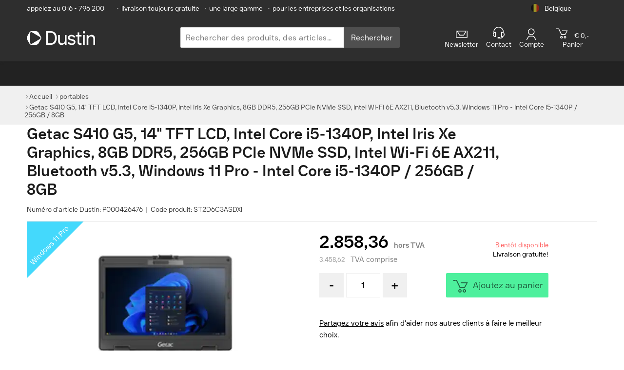

--- FILE ---
content_type: text/html
request_url: https://www.dustin.be/fr/notebooks/getac/s410-g5-14-tft-lcd-intel-core-i5-1340p-intel-iris-xe-graphics-8gb-ddr5-256gb-pcie-nvme-ssd-intel-wi-fi-6e-ax211-bluetooth-v5-3-windows-11-pro-art-st2d6c3asdxi-num-174474199/
body_size: 22097
content:
<!DOCTYPE html>
<html lang="fr">
<head>
  <meta charset="utf-8" />
  <meta http-equiv="X-UA-Compatible" content="IE=edge">
  <meta name="viewport" content="width=device-width,minimum-scale=1.0,initial-scale=1.0,maximum-scale=5.0,user-scalable=yes,viewport-fit=cover"/>
  <meta name="theme-color" content="#005bbf">
  <meta name="mobile-web-app-capable" content="yes" />
  <meta name="dcterms.rightsHolder" content="&copy; 2023 Dustin" />
  <script type="application/ld+json">{"@context":"https://schema.org/","@type":"Organization","name":"Dustin België","url":"https://www.dustin.be","sameAs":["https://www.linkedin.com/company/dustin-ab/","https://www.youtube.com/channel/UCoWbv5dMfvkQygSS3wcecGg","https://www.facebook.com/dustinbelgie/","https://www.instagram.com/lifeatdustin/"]}</script>
<script type="application/ld+json">{"@type":"Product","@context":"https://schema.org/","productID":"174474199","url":"https://www.dustin.be/nl/laptops/getac/s410-g5-14-tft-lcd-intel-core-i5-1340p-intel-iris-xe-graphics-8gb-ddr5-256gb-pcie-nvme-ssd-intel-wi-fi-6e-ax211-bluetooth-v5-3-windows-11-pro-art-st2d6c3asdxi-num-174474199/","model":"Getac S410 G5, 14\" TFT LCD, Intel Core i5-1340P, Intel Iris Xe Graphics, 8GB DDR5, 256GB PCIe NVMe SSD, Intel Wi-Fi 6E AX211, Bluetooth v5.3, Windows 11 Pro - Intel Core i5-1340P / 256GB / 8GB","name":"Getac S410 G5, 14\" TFT LCD, Intel Core i5-1340P, Intel Iris Xe Graphics, 8GB DDR5, 256GB PCIe NVMe SSD, Intel Wi-Fi 6E AX211, Bluetooth v5.3, Windows 11 Pro - Intel Core i5-1340P / 256GB / 8GB","sku":null,"mpn":"ST2D6C3ASDXI","brand":{"@type":"Brand","name":"Getac"},"category":{"@type":"Thing","alternateName":"","description":"","name":"portables","url":"https://www.dustin.be/frnotebooks","identifier":""},"offers":[{"@type":"Offer","availability":"http://schema.org/PreOrder","price":3458.62,"priceCurrency":"EUR","itemCondition":"https://schema.org/NewCondition","url":"https://www.dustin.be/nl/laptops/getac/s410-g5-14-tft-lcd-intel-core-i5-1340p-intel-iris-xe-graphics-8gb-ddr5-256gb-pcie-nvme-ssd-intel-wi-fi-6e-ax211-bluetooth-v5-3-windows-11-pro-art-st2d6c3asdxi-num-174474199/"}],"image":"https://cdn.centralpoint.be/objects/high_pic/3/349/3559582_laptops-getac-s410-g5-14-tft-lcd-intel-core-i5-1340p-intel-iris-xe-graphics-8gb-ddr5-256gb-pcie-nvme-ssd-intel-wi-fi-6e-ax211-bluetooth-v53-windows-11-pro-st2d6c3asdxi.jpg","description":"Getac S410 G5; 14 TFT LCD; Intel Core i5-1340P; Intel Iris X","alternateName":"Getac S410 G5, 14\" TFT LCD, Intel Core i5-1340P, Intel Iris Xe Graphics, 8GB DDR5, 256GB PCIe NVMe SSD, Intel Wi-Fi 6E AX211, Bluetooth v5.3, Windows 11 Pro - Intel Core i5-1340P / 256GB / 8GB"}</script>
<script type="application/ld+json">{"@type":"BreadcrumbList","@context":"https://schema.org/","itemListElement":[{"@type":"ListItem","position":1,"item":{"@id":"/","name":"Home"}},{"@type":"ListItem","position":2,"item":{"@id":"/fr/acheter/notebooks/","name":"portables"}},{"@type":"ListItem","position":3,"item":{"@id":"#Top","name":"Getac S410 G5, 14\" TFT LCD, Intel Core i5-1340P, Intel Iris Xe Graphics, 8GB DDR5, 256GB PCIe NVMe SSD, Intel Wi-Fi 6E AX211, Bluetooth v5.3, Windows 11 Pro - Intel Core i5-1340P / 256GB / 8GB"}}]}</script>

  <title data-vue-meta="true">Getac  S410 G5, 14&quot; TFT LCD, Intel Core i5-1340P, Intel Iris Xe Graphics, 8GB DDR5, 256GB PCIe NVMe SSD, Intel Wi-Fi 6E AX211, Bluetooth v5.3, Windows 11 Pro (ST2D6C3ASDXI) - Dustin België</title>
  <meta data-vue-meta="true" data-vmid="Robots" name="Robots" content="index, follow"/><meta data-vue-meta="true" name="description" content="S410 G5, 14&quot; TFT LCD, Intel Core i5-1340P, Intel Iris Xe Graphics, 8GB DDR5, 256GB PCIe NVMe SSD, Intel Wi-Fi 6E AX211, Bluetooth v5.3, Windows 11 Pro van Getac ✔ Veilig Bestellen ✔ Snelle levering"/><meta data-vue-meta="true" property="og:type" content="website"/><meta data-vue-meta="true" property="og:site_name" content="Dustin"/><meta data-vue-meta="true" property="og:locale" content="fr_BE"/><meta data-vue-meta="true" property="og:image" content="https://cdn.centralpoint.be/objects/high_pic/3/349/3559582_laptops-getac-s410-g5-14-tft-lcd-intel-core-i5-1340p-intel-iris-xe-graphics-8gb-ddr5-256gb-pcie-nvme-ssd-intel-wi-fi-6e-ax211-bluetooth-v53-windows-11-pro-st2d6c3asdxi.jpg"/><meta data-vue-meta="true" property="og:title" content="Getac  S410 G5, 14&quot; TFT LCD, Intel Core i5-1340P, Intel Iris Xe Graphics, 8GB DDR5, 256GB PCIe NVMe SSD, Intel Wi-Fi 6E AX211, Bluetooth v5.3, Windows 11 Pro (ST2D6C3ASDXI) - Dustin België"/><meta data-vue-meta="true" property="og:description" content="S410 G5, 14&quot; TFT LCD, Intel Core i5-1340P, Intel Iris Xe Graphics, 8GB DDR5, 256GB PCIe NVMe SSD, Intel Wi-Fi 6E AX211, Bluetooth v5.3, Windows 11 Pro van Getac ✔ Veilig Bestellen ✔ Snelle levering"/><meta data-vue-meta="true" property="og:image:secure_url" content="https://cdn.centralpoint.be/objects/high_pic/3/349/3559582_laptops-getac-s410-g5-14-tft-lcd-intel-core-i5-1340p-intel-iris-xe-graphics-8gb-ddr5-256gb-pcie-nvme-ssd-intel-wi-fi-6e-ax211-bluetooth-v53-windows-11-pro-st2d6c3asdxi.jpg"/><meta data-vue-meta="true" property="og:image:alt" content="Getac  S410 G5, 14&quot; TFT LCD, Intel Core i5-1340P, Intel Iris Xe Graphics, 8GB DDR5, 256GB PCIe NVMe SSD, Intel Wi-Fi 6E AX211, Bluetooth v5.3, Windows 11 Pro (ST2D6C3ASDXI) - Dustin België"/><meta data-vue-meta="true" property="og:url" content="https://www.dustin.be/fr/notebooks/getac/s410-g5-14-tft-lcd-intel-core-i5-1340p-intel-iris-xe-graphics-8gb-ddr5-256gb-pcie-nvme-ssd-intel-wi-fi-6e-ax211-bluetooth-v5-3-windows-11-pro-art-st2d6c3asdxi-num-174474199/"/><meta data-vue-meta="true" property="og:updated_time" content="2026-01-23T18:50:39.042Z"/>
  <link data-vue-meta="true" rel="icon" type="image/png" sizes="16x16" href="https://cdn.centralpoint.nl/pwa/dustin/favicons/white/favicon-16x16.png"/><link data-vue-meta="true" rel="icon" type="image/png" sizes="32x32" href="https://cdn.centralpoint.nl/pwa/dustin/favicons/white/favicon-32x32.png"/><link data-vue-meta="true" rel="apple-touch-icon" sizes="144x144" href="https://cdn.centralpoint.nl/pwa/dustin/favicons/white/apple-touch-icon.png"/><link data-vue-meta="true" rel="mask-icon" color="#2e2e2e" href="https://cdn.centralpoint.nl/pwa/dustin/favicons/white/safari-pinned-tab.svg"/><link data-vue-meta="true" rel="manifest" href="https://cdn.centralpoint.nl/pwa/dustin/favicons/white/site.webmanifest"/><link data-vue-meta="true" rel="canonical" href="https://www.dustin.be/fr/notebooks/getac/s410-g5-14-tft-lcd-intel-core-i5-1340p-intel-iris-xe-graphics-8gb-ddr5-256gb-pcie-nvme-ssd-intel-wi-fi-6e-ax211-bluetooth-v5-3-windows-11-pro-art-st2d6c3asdxi-num-174474199/"/><link data-vue-meta="true" rel="alternate" hreflang="nl-be" href="https://www.dustin.be/nl/laptops/getac/s410-g5-14-tft-lcd-intel-core-i5-1340p-intel-iris-xe-graphics-8gb-ddr5-256gb-pcie-nvme-ssd-intel-wi-fi-6e-ax211-bluetooth-v5-3-windows-11-pro-art-st2d6c3asdxi-num-174474199/"/><link data-vue-meta="true" rel="alternate" hreflang="fr-be" href="https://www.dustin.be/fr/notebooks/getac/s410-g5-14-tft-lcd-intel-core-i5-1340p-intel-iris-xe-graphics-8gb-ddr5-256gb-pcie-nvme-ssd-intel-wi-fi-6e-ax211-bluetooth-v5-3-windows-11-pro-art-st2d6c3asdxi-num-174474199/"/>
  <script>
window.ENV = {};
    window.ENV.ENV_CP_OLD_FO_URL = 'https://www.dustin.be';
    window.ENV.ENV_CP_NODE_API_SERVICE_HOST_URL_CLIENT = 'https://www.dustin.be/node-api';
    window.ENV.ENV_CP_API2_URL_CLIENT = 'https://www.dustin.be/api2';
    window.ENV.ENV_CP_GTM_ID = 'MK2LGD6';
    window.ENV.ENV_CP_TENANT = 'be';
    window.ENV.ENV_CP = 'prod';
    window.ENV.ENV_CDN_URL = 'https://cdn.centralpoint.be';
    window.ENV.ENV_CDN_URL_PWA = 'https://cdn.centralpoint.nl/pwa/dustin';
    window.ENV.ENV_CP_NODE_ELASTIC_SERVICE_HOST_URL_CLIENT = 'https://www.dustin.be/node-elastic';
    window.ENV.ASSETS_S3_FOLDER = 'v16-28-0';
    window.ENV.ENV_CP_API2_CBS_URL_CLIENT = 'https://www.dustin.be/api2-cbs';
    window.ENV.ENV_NEW_MY_ACCOUNT = 'true';
    window.ENV.ENV_USE_FEATURES = 'new-my-account,show-quotation-download,show-edit-quotation,new-checkout,show-multi-attachments,ldi-*';
    window.ENV.ENV_OGONE_HOSTED_TOKENIZATION_URL = 'https://payment.direct.worldline-solutions.com/hostedtokenization/js/client/tokenizer.min.js';
    window.ENV.ENV_COOKIE_BOT_ID = '431212e3-444f-467c-b9a5-c9b998035749';
    window.ENV.ENV_RECAPTCHA_SITE_KEY = '6LfRJd0ZAAAAAFwvpAxK6QdPjbO36BB9LFWDg_4u';
    window.ENV.ENV_GENESYS_ENVIRONMENT = 'prod-euc1';
    window.ENV.ENV_GENESYS_DEPLOYMENT_ID = '51873111-e45a-423d-b2e9-8e1c8d3accce';
    window.ENV.ENV_GENESYS_SCRIPT_SRC = 'https://apps.mypurecloud.de/genesys-bootstrap/genesys.min.js';
    window.ENV.ENV_ZENDESK_KEY = 'c17ed772-8754-48d6-b9b7-ea282f6e0775';</script>
  <link rel="preload" href="https://cdn.centralpoint.nl/pwa/dustin/bundle/v16-28-0/vendor.a017439c88599bbffef0.js" as="script"><link rel="preload" href="https://cdn.centralpoint.nl/pwa/dustin/bundle/v16-28-0/vue.a017439c88599bbffef0.js" as="script"><link rel="preload" href="https://cdn.centralpoint.nl/pwa/dustin/bundle/v16-28-0/element-ui.a017439c88599bbffef0.js" as="script"><link rel="preload" href="https://cdn.centralpoint.nl/pwa/dustin/bundle/v16-28-0/app.a0ec2a760332de34c01f.css" as="style"><link rel="preload" href="https://cdn.centralpoint.nl/pwa/dustin/bundle/v16-28-0/app.a017439c88599bbffef0.js" as="script"><link rel="preload" href="https://cdn.centralpoint.nl/pwa/dustin/bundle/v16-28-0/productdetails.46cc91051600fa8d3927.css" as="style"><link rel="preload" href="https://cdn.centralpoint.nl/pwa/dustin/bundle/v16-28-0/productdetails.9f7f19466f8f4aea82fe.js" as="script"><link rel="preload" href="https://cdn.centralpoint.nl/pwa/dustin/bundle/v16-28-0/929.8c4b1d7660571c3f8e5d.css" as="style"><link rel="preload" href="https://cdn.centralpoint.nl/pwa/dustin/bundle/v16-28-0/929.de8e3bcd1c031db6c479.js" as="script"><link rel="preload" href="https://cdn.centralpoint.nl/pwa/dustin/bundle/v16-28-0/8078.49a5b01c9c28e5047315.css" as="style"><link rel="preload" href="https://cdn.centralpoint.nl/pwa/dustin/bundle/v16-28-0/8078.4dbf5d7bccf94c97c33c.js" as="script"><link rel="preload" href="https://cdn.centralpoint.nl/pwa/dustin/bundle/v16-28-0/5038.e18f66934dfe5614db46.js" as="script"><link rel="preload" href="https://cdn.centralpoint.nl/pwa/dustin/bundle/v16-28-0/7534.552af572822b56db733c.css" as="style"><link rel="preload" href="https://cdn.centralpoint.nl/pwa/dustin/bundle/v16-28-0/7534.1a97875aebcf6dfae921.js" as="script"><link rel="preload" href="https://cdn.centralpoint.nl/pwa/dustin/bundle/v16-28-0/6694.64c2d11974ea7ddcc314.css" as="style"><link rel="preload" href="https://cdn.centralpoint.nl/pwa/dustin/bundle/v16-28-0/6694.b43d4eca07ef4d040de3.js" as="script">
  <link rel="stylesheet" href="https://cdn.centralpoint.nl/pwa/dustin/bundle/v16-28-0/app.a0ec2a760332de34c01f.css"><link rel="stylesheet" href="https://cdn.centralpoint.nl/pwa/dustin/bundle/v16-28-0/productdetails.46cc91051600fa8d3927.css"><link rel="stylesheet" href="https://cdn.centralpoint.nl/pwa/dustin/bundle/v16-28-0/929.8c4b1d7660571c3f8e5d.css"><link rel="stylesheet" href="https://cdn.centralpoint.nl/pwa/dustin/bundle/v16-28-0/8078.49a5b01c9c28e5047315.css"><link rel="stylesheet" href="https://cdn.centralpoint.nl/pwa/dustin/bundle/v16-28-0/7534.552af572822b56db733c.css"><link rel="stylesheet" href="https://cdn.centralpoint.nl/pwa/dustin/bundle/v16-28-0/6694.64c2d11974ea7ddcc314.css">
  <link rel="preconnect" href="https://www.googletagmanager.com">
  <link rel="dns-prefetch" href="https://www.googletagmanager.com">
  <link rel="preconnect" href="https://consent.cookiebot.com">
  <link rel="dns-prefetch" href="https://consent.cookiebot.com">
  
  
  
  <link href="https://cdn.centralpoint.nl/pwa/dustin/fonts/dustin/DustinSans-Bold.woff2" as="font" type="font/woff2">
  <link href="https://cdn.centralpoint.nl/pwa/dustin/fonts/dustin/DustinSans-Regular.woff2" as="font" type="font/woff2">
  <link href="https://cdn.centralpoint.nl/pwa/dustin/fonts/dustin/DustinSans-Light.woff2" as="font" type="font/woff2">
  <link href="https://cdn.centralpoint.nl/pwa/dustin/fonts/icons/icomoon.woff?v=260324" as="font" type="font/woff"> <!-- Probably this will affect lighthouse indicator values, but needs to check if this fix iphone icons -->

</head>
<body>
<div id="btt"></div>
<div id="zendeskChat"></div>
<div id="app" data-server-rendered="true"><div><div class="metaBanner"><div class="container meta-container"><ul class="metaItems meta-wrapper el-col el-col-24 el-col-xs-19 el-col-sm-20 el-col-md-21 el-col-lg-21 el-col-xl-21"><li class="chatAndPhone"><!----> <a href="tel:(+32)16796200">
          appelez au 016 - 796 200
        </a></li> <li class="usp"><span>•</span>livraison toujours gratuite
      </li> <li class="usp"><span>•</span>une large gamme
      </li> <li class="usp b2b"><span>•</span>pour les entreprises et les organisations
      </li></ul> <div class="dropdown-wrapper el-col el-col-24 el-col-xs-5 el-col-sm-4 el-col-md-3 el-col-lg-3 el-col-xl-3"><div class="country dropdown"><div class="dropdown__selected country__default"><img src="https://cdn.centralpoint.nl/pwa/dustin/img/flags/country-flag-be.png" width="75" height="75" alt="Belgique" class="country__image"> <span class="country__name">Belgique</span></div> <div class="dropdown__menu"><div class="dropdown__item"><a href="/nl/laptops/getac/s410-g5-14-tft-lcd-intel-core-i5-1340p-intel-iris-xe-graphics-8gb-ddr5-256gb-pcie-nvme-ssd-intel-wi-fi-6e-ax211-bluetooth-v5-3-windows-11-pro-art-st2d6c3asdxi-num-174474199/" class="country__link"><img width="75" height="75" alt="België" class="country__image"> <span class="country__name">België</span></a></div><!----><div class="dropdown__item"><a href="https://www.dustin.nl/" class="country__link"><img width="75" height="75" alt="Nederland" class="country__image"> <span class="country__name">Nederland</span></a></div></div></div></div></div></div> <div><header class="sticky"><div id="mobile" class="container"><div class="el-col el-col-24 el-col-xs-4 el-col-sm-8 el-col-md-7 el-col-lg-7 el-col-xl-7"><div class="service mobileMenu"><span class="icon icon-list2"></span></div></div> <div class="el-col el-col-24 el-col-xs-12 el-col-sm-8 el-col-md-7 el-col-lg-7 el-col-xl-7"><a href="/fr/"><img src="https://cdn.centralpoint.nl/pwa/dustin/img/dustin-logo-white.svg" width="170" height="27" alt="Dustin" class="logo"></a></div> <div class="el-col el-col-24 el-col-xs-8 el-col-sm-8 el-col-md-10 el-col-lg-10 el-col-xl-10"><div class="service mobileIcons"><span class="icon icon-search"></span> <a id="MobileCart" href="/winkelwagen/" aria-label="winkelwagen" class="u-disabled"><span element-loading-background="rgba(0, 0, 0, 0.0)" class="service__icon-wrap"><span class="icon icon-cart"></span> <span class="notification" style="display:none;">
                0
              </span></span></a></div></div> <!----></div> <div id="desktop" class="container"><div id="logo-section" class="el-col el-col-24 el-col-xs-8 el-col-sm-8 el-col-lg-7 el-col-xl-7"><a href="/fr/"><img src="https://cdn.centralpoint.nl/pwa/dustin/img/dustin-logo-white.svg" width="240" height="35" alt="Dustin" class="logo"></a></div> <div class="el-col el-col-24 el-col-xs-10 el-col-sm-10 el-col-md-10 el-col-lg-10 el-col-xl-10"><form name="search" method="get" data-testid="searchForm" class="search-bar__form"><div class="search-bar__container"><input placeholder="Rechercher des produits, des articles… " label="Rechercher des produits, des articles… " name="search" type="search" autocomplete="off" data-testid="searchInput" value="" class="search-bar__input"> <button type="submit" class="search-bar__button">
      Rechercher
    </button></div> <!----></form></div> <div class="services-container el-col el-col-24 el-col-xs-8 el-col-sm-8 el-col-md-9 el-col-lg-9 el-col-xl-9"><div class="hidden-sm-and-down el-col el-col-24 el-col-xs-2 el-col-sm-2 el-col-md-6 el-col-lg-5 el-col-xl-5"><div class="newsletter"><a><span class="icon icon-mail"></span> <span>Newsletter</span></a></div></div> <div class="el-col el-col-24 el-col-xs-6 el-col-sm-6 el-col-md-4 el-col-lg-4 el-col-xl-4"><div id="service" class="service"><a><span class="icon icon-support"></span> <span>Contact</span></a></div></div> <div class="el-col el-col-24 el-col-xs-6 el-col-sm-6 el-col-md-5 el-col-lg-4 el-col-xl-4"><div id="account" class="service"><!----> <a><span data-cy="userLogo" class="icon icon-user"></span> <span> Compte</span></a></div></div> <div class="el-col el-col-24 el-col-xs-7 el-col-sm-10 el-col-md-6 el-col-lg-6 el-col-xl-6"><div id="cartMobile" class="service u-disabled"><span class="service__icon-wrap"><span class="icon icon-cart"></span> <span class="notification" style="display:none;">
                0
              </span></span> <span class="priceExcl"><span class="amount price">€ 0,-</span></span><br> <span>Panier</span></div></div></div></div></header></div> <nav id="navDesktop"><div class="mobileSearch"><form name="search" method="get" data-testid="searchForm" class="search-bar__form"><div class="search-bar__container"><input placeholder="Rechercher des produits, des articles… " label="Rechercher des produits, des articles… " name="search" type="search" autocomplete="off" data-testid="searchInput" value="" class="search-bar__input"> <button type="submit" class="search-bar__button">
      Rechercher
    </button></div> <!----></form></div> <div class="sideMenuAccountLinks"><div class="accountLinks el-col el-col-24 el-col-xs-8 el-col-sm-8 el-col-md-8 el-col-lg-8 el-col-xl-8"><a href="/klantenservice/"><span class="icon-phone"></span>Contact</a></div> <div class="accountLinks el-col el-col-24 el-col-xs-8 el-col-sm-8 el-col-md-8 el-col-lg-8 el-col-xl-8"><a href="/fr/account/"><span class="icon icon-user"></span>
        Compte
      </a></div> <!----></div> <ul class="container mainNav hoverable"> <li class="topLevel newsletter"><a href="https://www.dustin.be/fr/newsletter//" rel="noopener">Newsletter</a></li></ul></nav></div> <!----> <!----> <div data-v-2000c6ed><div class="breadcrumb breadcrumb--top" data-v-2000c6ed><div class="container" data-v-2000c6ed><div class="breadcrumb__item" data-v-2000c6ed><a href="/fr/" title="Home" data-v-2000c6ed><span data-v-2000c6ed>Accueil</span></a></div> <div class="breadcrumb__item" data-v-2000c6ed><a href="/fr/acheter/notebooks/" title="portables" data-v-2000c6ed><span data-v-2000c6ed>portables</span></a></div><div class="breadcrumb__item" data-v-2000c6ed><a href="#Top" title="Getac S410 G5, 14&quot; TFT LCD, Intel Core i5-1340P, Intel Iris Xe Graphics, 8GB DDR5, 256GB PCIe NVMe SSD, Intel Wi-Fi 6E AX211, Bluetooth v5.3, Windows 11 Pro - Intel Core i5-1340P / 256GB / 8GB" data-v-2000c6ed><span data-v-2000c6ed>Getac S410 G5, 14&quot; TFT LCD, Intel Core i5-1340P, Intel Iris Xe Graphics, 8GB DDR5, 256GB PCIe NVMe SSD, Intel Wi-Fi 6E AX211, Bluetooth v5.3, Windows 11 Pro - Intel Core i5-1340P / 256GB / 8GB</span></a></div></div></div></div> <div id="top" class="product product-details"><div><div class="container"><div productDetailsMainLoaded="true" offer="[object Object]" offerNews="" offerCarepacks="" offerDescription="[object Object]" offerCto="[object Object]" offerFamilyLinks="[object Object]" offerHighFeatures="[object Object]" offerOptions="" offerTopSellers="[object Object]" offerAlertboxes="" offerBoost="[object Object]" productBulkLabels="[object Object]" productBulkSpecifications="" selectedItems="[object Object]" productBrand="[object Object]" productBrandMultiMediaImages="[object Object],[object Object],[object Object]" productBrand360view="[object Object]" productBrandReviews="" endpointAvailability="[object Object]" productBulkOtherLinks="" productMetaTags="[object Object]" productVideos="" modifications="" class="product-details__title-header"><div class="product-details__headings"><h1 class="product-details__heading">
      Getac S410 G5, 14&quot; TFT LCD, Intel Core i5-1340P, Intel Iris Xe Graphics, 8GB DDR5, 256GB PCIe NVMe SSD, Intel Wi-Fi 6E AX211, Bluetooth v5.3, Windows 11 Pro - Intel Core i5-1340P / 256GB / 8GB
      <!----> <!----></h1> <p class="product-details__subheading">
      Numéro d'article Dustin: P000426476  |  Code produit: ST2D6C3ASDXI 
    </p></div> <!----></div> <div class="product-main-info-container"><div productDetailsMainLoaded="true" offer="[object Object]" offerNews="" offerCarepacks="" offerDescription="[object Object]" offerCto="[object Object]" offerFamilyLinks="[object Object]" offerHighFeatures="[object Object]" offerOptions="" offerTopSellers="[object Object]" offerAlertboxes="" offerBoost="[object Object]" productBulkLabels="[object Object]" productBulkSpecifications="" selectedItems="[object Object]" productBrand="[object Object]" productBrandMultiMediaImages="[object Object],[object Object],[object Object]" productBrand360view="[object Object]" productBrandReviews="" endpointAvailability="[object Object]" productBulkOtherLinks="" productMetaTags="[object Object]" productVideos="" modifications="" class="product-main-info__multimedia"><!----> <div id="mainImage" class="product-main-info__multimedia-main-image"><div class="image-ribbon"><div class="image-ribbon-label blue"><span class="ribbon-text">Windows 11 Pro</span></div> <!----> <!----></div> <div class="main-image-carousel"><div style="display:block;"><a href="https://cdn.centralpoint.be/objects/high_pic/3/349/3559582_laptops-getac-s410-g5-14-tft-lcd-intel-core-i5-1340p-intel-iris-xe-graphics-8gb-ddr5-256gb-pcie-nvme-ssd-intel-wi-fi-6e-ax211-bluetooth-v53-windows-11-pro-st2d6c3asdxi.jpg" title="Getac ST2D6C3ASDXI" class="main-image-anchor"><picture><source srcset="https://cdn.centralpoint.be/objects/medium_pic/8/87f/3559582_laptops-getac-s410-g5-14-tft-lcd-intel-core-i5-1340p-intel-iris-xe-graphics-8gb-ddr5-256gb-pcie-nvme-ssd-intel-wi-fi-6e-ax211-bluetooth-v53-windows-11-pro-st2d6c3asdxi.webp" type="image/webp"> <img alt="Getac ST2D6C3ASDXI" fetchpriority="high" width="400" height="400"></picture> <span class="icon-search main-image-search-icon"></span></a></div><div style="display:none;"><a href="https://cdn.centralpoint.be/objects/multimedia/9/9df/3559582_144697610_laptops-getac-st2d6c3asdxi-st2d6c3asdxi.jpg" title="Getac ST2D6C3ASDXI" class="main-image-anchor"><picture><source srcset="" type="image/webp"> <img alt="Getac ST2D6C3ASDXI" fetchpriority="low" width="400" height="400"></picture> <span class="icon-search main-image-search-icon"></span></a></div><div style="display:none;"><a href="https://cdn.centralpoint.be/objects/multimedia/0/0ca/3559582_144697613_laptops-getac-st2d6c3asdxi-st2d6c3asdxi.jpg" title="Getac ST2D6C3ASDXI" class="main-image-anchor"><picture><source srcset="" type="image/webp"> <img alt="Getac ST2D6C3ASDXI" fetchpriority="low" width="400" height="400"></picture> <span class="icon-search main-image-search-icon"></span></a></div><div style="display:none;"><a href="https://cdn.centralpoint.be/objects/multimedia/a/a8a/3559582_144697617_laptops-getac-st2d6c3asdxi-st2d6c3asdxi.jpg" title="Getac ST2D6C3ASDXI" class="main-image-anchor"><picture><source srcset="" type="image/webp"> <img alt="Getac ST2D6C3ASDXI" fetchpriority="low" width="400" height="400"></picture> <span class="icon-search main-image-search-icon"></span></a></div> <!----></div> <div class="mob-nav-buttons"><button title="Vorige" type="button" class="mfp-arrow main-image-arrow-left"></button> <button title="Volgende" type="button" class="mfp-arrow main-image-arrow-right"></button></div></div> <div class="preview-images-slider meta"><div class="slider-container"><button type="button" aria-label="ScrollToLeft" class="el-button el-button--default slider-container__nav-button-left not-show"><!----> <!----> <span><span class="icon-arrow-left5"></span></span></button> <div id="mainImageThumbs" class="meta__slider scroll-container"><div class="image-container active"><a title="Getac ST2D6C3ASDXI" class="meta__slider-anchor"><picture><img alt="Getac ST2D6C3ASDXI" fetchpriority="low" width="60" height="60" class="meta__slider-image-img"></picture></a></div><div class="image-container"><a title="Getac ST2D6C3ASDXI" class="meta__slider-anchor"><picture><img alt="Getac ST2D6C3ASDXI" fetchpriority="low" width="60" height="60" class="meta__slider-image-img"></picture></a></div><div class="image-container"><a title="Getac ST2D6C3ASDXI" class="meta__slider-anchor"><picture><img alt="Getac ST2D6C3ASDXI" fetchpriority="low" width="60" height="60" class="meta__slider-image-img"></picture></a></div><div class="image-container"><a title="Getac ST2D6C3ASDXI" class="meta__slider-anchor"><picture><img alt="Getac ST2D6C3ASDXI" fetchpriority="low" width="60" height="60" class="meta__slider-image-img"></picture></a></div></div> <button type="button" aria-label="ScrollToRight" class="el-button el-button--default slider-container__nav-button-right not-show"><!----> <!----> <span><span class="icon-arrow-right5"></span></span></button></div> <!----></div> <div class="el-dialog__wrapper" style="display:none;"><div role="dialog" aria-modal="true" aria-label="dialog" class="el-dialog el-dialog--360view" style="margin-top:0;"><div class="el-dialog__header"><span class="el-dialog__title"></span> <button title="Sluiten" type="button" aria-label="Close" class="el-dialog__headerbtn"><span class="el-dialog-icon-close">×</span></button></div> <!----> <!----></div></div></div> <div slot="information" productDetailsMainLoaded="true" offer="[object Object]" offerNews="" offerCarepacks="" offerDescription="[object Object]" offerCto="[object Object]" offerFamilyLinks="[object Object]" offerHighFeatures="[object Object]" offerOptions="" offerTopSellers="[object Object]" offerAlertboxes="" offerBoost="[object Object]" productBulkLabels="[object Object]" productBulkSpecifications="" selectedItems="[object Object]" productBrand="[object Object]" productBrandMultiMediaImages="[object Object],[object Object],[object Object]" productBrand360view="[object Object]" productBrandReviews="" endpointAvailability="[object Object]" productBulkOtherLinks="" productMetaTags="[object Object]" productVideos="" modifications="" class="product-main-info__information"><!----> <div class="product-information__price-and-delivery"><div eu-price="2858.36" class="product-order__row"><div class="product-order__price product-order__price-excl"><span class="product-order__price-excl-text-number"><span>2.858,36</span></span> <span class="product-order__price-excl-tax-text">hors TVA</span></div> <div class="product-order__price product-order__price-incl"><span class="product-order__price-incl-text-number">3.458,62</span> <span class="product-order__price-incl-tax-text">TVA comprise</span></div> <div class="product-order__tax-box"></div></div>  <div class="product-information__stock"><div class="el-dialog__wrapper" style="display:none;"><div role="dialog" aria-modal="true" aria-label="Stock rappel" class="el-dialog el-dialog--restock" style="margin-top:15vh;"><div class="el-dialog__header"><span class="el-dialog__title">Stock rappel</span> <button title="Sluiten" type="button" aria-label="Close" class="el-dialog__headerbtn"><span class="el-dialog-icon-close">×</span></button></div> <!----> <!----></div></div> <div class="product-information__stock-delivery-text"><div><div class="product-information__not-available-stock"><div class="product-information__no-stock-date"><span>
            Bientôt disponible
          </span></div></div></div> <div class="product-information__stock--free-delivery"><span>Livraison gratuite!</span></div></div></div></div> <div class="product-information__order"><form novalidate="novalidate" class="product-information__order-form"><div class="product-information__order-amount"><button id="minus" class="product-information__order-button product-information__order-button--minus">
          -
        </button> <input id="productAmount" type="text" name="numberProducts" pattern="\d*" aria-label="Amount of products" value="1" class="product-information__order-input"> <button id="plus" class="product-information__order-button product-information__order-button--plus">
          +
        </button></div> <div class="product-information__order-btn-container"><button type="button" class="el-button order-btn--big--yellow el-button--primary"><!----> <!----> <span><span class="icon-cart"></span> <span class="text">Ajoutez au panier</span></span></button></div></form></div> <div productDetailsMainLoaded="true" offer="[object Object]" offerNews="" offerCarepacks="" offerDescription="[object Object]" offerCto="[object Object]" offerFamilyLinks="[object Object]" offerHighFeatures="[object Object]" offerOptions="" offerTopSellers="[object Object]" offerAlertboxes="" offerBoost="[object Object]" productBulkLabels="[object Object]" productBulkSpecifications="" selectedItems="[object Object]" productBrand="[object Object]" productBrandMultiMediaImages="[object Object],[object Object],[object Object]" productBrand360view="[object Object]" productBrandReviews="" endpointAvailability="[object Object]" productBulkOtherLinks="" productMetaTags="[object Object]" productVideos="" modifications="" class="product-review"><!----> <p class="product-review__text product-review__text--font-medium"><a href="review/" title="Partagez votre avis  afin d'aider nos autres clients à faire le meilleur choix." class="product-review__link">
      Partagez votre avis
    </a>   afin d'aider nos autres clients à faire le meilleur choix.<br> <span class="favorites" style="display:none;"><a title="Voeg toe aan favorieten" class="favorites__link openModal openFavorites">
        Ajouter
      </a>
      aux favoris
    </span></p> <div class="el-dialog__wrapper" style="display:none;"><div role="dialog" aria-modal="true" aria-label="Product is aan uw favorieten toegevoegd" class="el-dialog el-dialog--favorites" style="margin-top:15vh;"><div class="el-dialog__header"><span class="el-dialog__title">Product is aan uw favorieten toegevoegd</span> <button title="Sluiten" type="button" aria-label="Close" class="el-dialog__headerbtn"><span class="el-dialog-icon-close">×</span></button></div> <!----> <!----></div></div></div> <div class="product-category">
    Catégorie: <a title="portables" href="/fr/notebooks/" class="product-category__link">portables</a></div> <div class="product-summary"><ul><li>
        Taille de l'écran 14 &quot;
      </li><li>
        Famille de processeur intel® core™ i5
      </li><li>
        Mémoire interne 8 GB
      </li><li>
        Capacité totale de stockage 256 GB
      </li></ul> <!----></div> <!----> <!----></div></div></div> <div class="full-width-border-line"></div> <div productDetailsMainLoaded="true" offer="[object Object]" offerNews="" offerCarepacks="" offerDescription="[object Object]" offerCto="[object Object]" offerFamilyLinks="[object Object]" offerHighFeatures="[object Object]" offerOptions="" offerTopSellers="[object Object]" offerAlertboxes="" offerBoost="[object Object]" productBulkLabels="[object Object]" productBulkSpecifications="" selectedItems="[object Object]" productBrand="[object Object]" productBrandMultiMediaImages="[object Object],[object Object],[object Object]" productBrand360view="[object Object]" productBrandReviews="" endpointAvailability="[object Object]" productBulkOtherLinks="" productMetaTags="[object Object]" productVideos="" modifications=""><!----> <!----></div> <div productDetailsMainLoaded="true" offer="[object Object]" offerNews="" offerCarepacks="" offerDescription="[object Object]" offerCto="[object Object]" offerFamilyLinks="[object Object]" offerHighFeatures="[object Object]" offerOptions="" offerTopSellers="[object Object]" offerAlertboxes="" offerBoost="[object Object]" productBulkLabels="[object Object]" productBulkSpecifications="" selectedItems="[object Object]" productBrand="[object Object]" productBrandMultiMediaImages="[object Object],[object Object],[object Object]" productBrand360view="[object Object]" productBrandReviews="" endpointAvailability="[object Object]" productBulkOtherLinks="" productMetaTags="[object Object]" productVideos="" modifications="" class="container"></div> <div id="stickMenuHandler"></div> <!----> <div class="product-extra extra productExtraContent"><!----> <div style="position: absolute; width: 1px; height: 1px"></div> <div id="configuratieBoost"><!----></div> <div id="configuratie"><!----></div> <div id="productinformatie"><div productDetailsMainLoaded="true" offer="[object Object]" offerNews="" offerCarepacks="" offerDescription="[object Object]" offerCto="[object Object]" offerFamilyLinks="[object Object]" offerHighFeatures="[object Object]" offerOptions="" offerTopSellers="[object Object]" offerAlertboxes="" offerBoost="[object Object]" productBulkLabels="[object Object]" productBulkSpecifications="" selectedItems="[object Object]" productBrand="[object Object]" productBrandMultiMediaImages="[object Object],[object Object],[object Object]" productBrand360view="[object Object]" productBrandReviews="" endpointAvailability="[object Object]" productBulkOtherLinks="" productMetaTags="[object Object]" productVideos="" modifications="" class="container"><div class="product-info info"><h2 class="extra__title"><span class="icon-info"></span>Informations
    </h2> <div class="el-row"><div class="el-col el-col-24 el-col-xs-24 el-col-sm-24 el-col-md-18 el-col-lg-18"><div class="product-info__text"><h3 class="product-info__heading">
            Description du produit
          </h3> <p><u><a title="Brochure" class="product-info__pdf-anchor-link"><img width="20" height="20" alt="Download PDF" class="product-info__pdf-img-icon">Télécharger la brochure</a></u></p> <h2 class="product-info__heading">
            Getac S410 G5, 14&quot; TFT LCD, Intel Core i5-1340P, Intel Iris Xe Graphics, 8GB DDR5, 256GB PCIe NVMe SSD, Intel Wi-Fi 6E AX211, Bluetooth v5.3, Windows 11 Pro - Intel Core i5-1340P / 256GB / 8GB caractéristiques
          </h2> <p>Getac ST2D6C3ASDXI. Type de produit: Ordinateur portable, Format: Clapet. Famille de processeur: Intel® Core™ i5, Modèle de processeur: i5-1340P. Taille de l'écran: 35,6 cm (14"). Mémoire interne: 8 Go, Type de mémoire interne: DDR5-SDRAM. Capacité totale de stockage: 256 Go, Supports de stockage: SSD. Modèle d'adaptateur graphique inclus: Intel Iris Xe Graphics. Système d'exploitation installé: Windows 11 Pro. Couleur du produit: Noir. Poids: 2,38 kg</p> <p>Getac ST2D6C3ASDXI, Intel® Core™ i5, 35,6 cm (14"), 8 Go, 256 Go, Windows 11 Pro, Noir</p> <!----></div></div> <div class="el-col el-col-24 el-col-xs-24 el-col-sm-24 el-col-md-6 el-col-lg-6"><div class="right showOnSmall showOnMini"><div class="specs-summary"><!----></div></div></div></div></div></div></div> <div props-to-assign="[object Object]"><div class="container"><div class="product-specs specs"><div class="skeleton skeleton--header"></div> <div class="skeleton skeleton--line skeleton--line-2"></div> <div class="el-row" style="margin-left:-10px;margin-right:-10px;"><div class="el-col el-col-24 el-col-xs-24 el-col-sm-24 el-col-md-12 el-col-lg-12" style="padding-left:10px;padding-right:10px;"><div class="skeleton-box-table"><div class="skeleton-box-table__row"><div class="skeleton skeleton--line skeleton--line-2"></div></div> <div class="skeleton-box-table__row"><div class="skeleton skeleton--line skeleton--line-1"></div></div> <div class="skeleton-box-table__row"><div class="skeleton skeleton--line skeleton--line-3"></div></div> <div class="skeleton-box-table__row"><div class="skeleton skeleton--line skeleton--line-2"></div></div> <div class="skeleton-box-table__row"><div class="skeleton skeleton--line skeleton--line-1"></div></div></div></div><div class="el-col el-col-24 el-col-xs-24 el-col-sm-24 el-col-md-12 el-col-lg-12" style="padding-left:10px;padding-right:10px;"><div class="skeleton-box-table"><div class="skeleton-box-table__row"><div class="skeleton skeleton--line skeleton--line-2"></div></div> <div class="skeleton-box-table__row"><div class="skeleton skeleton--line skeleton--line-1"></div></div> <div class="skeleton-box-table__row"><div class="skeleton skeleton--line skeleton--line-3"></div></div> <div class="skeleton-box-table__row"><div class="skeleton skeleton--line skeleton--line-2"></div></div> <div class="skeleton-box-table__row"><div class="skeleton skeleton--line skeleton--line-1"></div></div></div></div></div></div></div> <div class="container"><div class="product-options options"><div class="skeleton skeleton--header"></div> <div class="el-row" style="margin-left:-20px;margin-right:-20px;"><div class="el-col el-col-24 el-col-xs-24 el-col-sm-24 el-col-md-12 el-col-lg-12" style="padding-left:20px;padding-right:20px;"><div class="skeleton-box-card"><div class="skeleton skeleton-box-card__header"></div> <div class="skeleton-box-card__row"><div class="skeleton-box-card__img"><div class="skeleton skeleton--img"></div></div> <div class="skeleton-box-card__text"><div class="skeleton skeleton--line skeleton--line-1"></div> <div class="skeleton skeleton--line skeleton--line-2"></div> <div class="skeleton skeleton--line skeleton--line-3"></div> <div class="skeleton skeleton--line"></div></div></div></div></div><div class="el-col el-col-24 el-col-xs-24 el-col-sm-24 el-col-md-12 el-col-lg-12" style="padding-left:20px;padding-right:20px;"><div class="skeleton-box-card"><div class="skeleton skeleton-box-card__header"></div> <div class="skeleton-box-card__row"><div class="skeleton-box-card__img"><div class="skeleton skeleton--img"></div></div> <div class="skeleton-box-card__text"><div class="skeleton skeleton--line skeleton--line-1"></div> <div class="skeleton skeleton--line skeleton--line-2"></div> <div class="skeleton skeleton--line skeleton--line-3"></div> <div class="skeleton skeleton--line"></div></div></div></div></div><div class="el-col el-col-24 el-col-xs-24 el-col-sm-24 el-col-md-12 el-col-lg-12" style="padding-left:20px;padding-right:20px;"><div class="skeleton-box-card"><div class="skeleton skeleton-box-card__header"></div> <div class="skeleton-box-card__row"><div class="skeleton-box-card__img"><div class="skeleton skeleton--img"></div></div> <div class="skeleton-box-card__text"><div class="skeleton skeleton--line skeleton--line-1"></div> <div class="skeleton skeleton--line skeleton--line-2"></div> <div class="skeleton skeleton--line skeleton--line-3"></div> <div class="skeleton skeleton--line"></div></div></div></div></div><div class="el-col el-col-24 el-col-xs-24 el-col-sm-24 el-col-md-12 el-col-lg-12" style="padding-left:20px;padding-right:20px;"><div class="skeleton-box-card"><div class="skeleton skeleton-box-card__header"></div> <div class="skeleton-box-card__row"><div class="skeleton-box-card__img"><div class="skeleton skeleton--img"></div></div> <div class="skeleton-box-card__text"><div class="skeleton skeleton--line skeleton--line-1"></div> <div class="skeleton skeleton--line skeleton--line-2"></div> <div class="skeleton skeleton--line skeleton--line-3"></div> <div class="skeleton skeleton--line"></div></div></div></div></div></div></div></div> <div class="container"><div class="skeleton skeleton--header"></div> <div class="skeleton-box-apple"><div class="skeleton-box-apple__table"><div><div class="skeleton-box-apple__title"><div class="skeleton skeleton--header"></div></div> <div class="skeleton-box-apple__row"><div class="skeleton-box-apple__img"><div class="skeleton skeleton--img"></div></div> <div class="skeleton-box-apple__text"><div class="skeleton skeleton--line skeleton--line-1"></div> <div class="skeleton skeleton--line skeleton--line-2"></div> <div class="skeleton skeleton--line skeleton--line-3"></div></div></div></div><div><div class="skeleton-box-apple__title"><div class="skeleton skeleton--header"></div></div> <div class="skeleton-box-apple__row"><div class="skeleton-box-apple__img"><div class="skeleton skeleton--img"></div></div> <div class="skeleton-box-apple__text"><div class="skeleton skeleton--line skeleton--line-1"></div> <div class="skeleton skeleton--line skeleton--line-2"></div> <div class="skeleton skeleton--line skeleton--line-3"></div></div></div></div><div><div class="skeleton-box-apple__title"><div class="skeleton skeleton--header"></div></div> <div class="skeleton-box-apple__row"><div class="skeleton-box-apple__img"><div class="skeleton skeleton--img"></div></div> <div class="skeleton-box-apple__text"><div class="skeleton skeleton--line skeleton--line-1"></div> <div class="skeleton skeleton--line skeleton--line-2"></div> <div class="skeleton skeleton--line skeleton--line-3"></div></div></div></div><div><div class="skeleton-box-apple__title"><div class="skeleton skeleton--header"></div></div> <div class="skeleton-box-apple__row"><div class="skeleton-box-apple__img"><div class="skeleton skeleton--img"></div></div> <div class="skeleton-box-apple__text"><div class="skeleton skeleton--line skeleton--line-1"></div> <div class="skeleton skeleton--line skeleton--line-2"></div> <div class="skeleton skeleton--line skeleton--line-3"></div></div></div></div><div><div class="skeleton-box-apple__title"><div class="skeleton skeleton--header"></div></div> <div class="skeleton-box-apple__row"><div class="skeleton-box-apple__img"><div class="skeleton skeleton--img"></div></div> <div class="skeleton-box-apple__text"><div class="skeleton skeleton--line skeleton--line-1"></div> <div class="skeleton skeleton--line skeleton--line-2"></div> <div class="skeleton skeleton--line skeleton--line-3"></div></div></div></div></div> <div class="skeleton-box-apple__summary hidden-xs-only"><div class="skeleton skeleton--img"></div></div></div></div> <div class="container"><div class="skeleton skeleton--header"></div> <div class="skeleton-box-youtube"><div class="el-row" style="margin-left:-10px;margin-right:-10px;"><div class="el-col el-col-24 el-col-xs-24 el-col-sm-24 el-col-md-12 el-col-lg-12" style="padding-left:10px;padding-right:10px;"><div class="skeleton-box-youtube__card"><div class="skeleton skeleton--img"></div> <div class="skeleton skeleton--line skeleton--line-1"></div> <div class="skeleton skeleton--line skeleton--line-2"></div> <div class="skeleton skeleton--line skeleton--line-3"></div></div></div><div class="el-col el-col-24 el-col-xs-24 el-col-sm-24 el-col-md-12 el-col-lg-12" style="padding-left:10px;padding-right:10px;"><div class="skeleton-box-youtube__card"><div class="skeleton skeleton--img"></div> <div class="skeleton skeleton--line skeleton--line-1"></div> <div class="skeleton skeleton--line skeleton--line-2"></div> <div class="skeleton skeleton--line skeleton--line-3"></div></div></div></div></div></div> <div class="container"><div class="skeleton skeleton--header"></div> <div class="el-row" style="margin-left:-10px;margin-right:-10px;"><div class="sceleton-box-review el-col el-col-24 el-col-xs-24 el-col-sm-12 el-col-md-18 el-col-lg-18" style="padding-left:10px;padding-right:10px;"><div class="skeleton skeleton--header"></div> <div class="skeleton skeleton--line"></div> <div class="skeleton skeleton--line skeleton--line-2"></div> <div class="skeleton skeleton--line skeleton--line-3"></div></div> <div class="el-col el-col-24 el-col-xs-24 el-col-sm-12 el-col-md-6 el-col-lg-6" style="padding-left:10px;padding-right:10px;"><div class="skeleton skeleton--line skeleton--line-1"></div> <div class="skeleton skeleton--line skeleton--line-2"></div> <div class="skeleton skeleton--line skeleton--line-3"></div></div></div><div class="el-row" style="margin-left:-10px;margin-right:-10px;"><div class="sceleton-box-review el-col el-col-24 el-col-xs-24 el-col-sm-12 el-col-md-18 el-col-lg-18" style="padding-left:10px;padding-right:10px;"><div class="skeleton skeleton--header"></div> <div class="skeleton skeleton--line"></div> <div class="skeleton skeleton--line skeleton--line-2"></div> <div class="skeleton skeleton--line skeleton--line-3"></div></div> <div class="el-col el-col-24 el-col-xs-24 el-col-sm-12 el-col-md-6 el-col-lg-6" style="padding-left:10px;padding-right:10px;"><div class="skeleton skeleton--line skeleton--line-1"></div> <div class="skeleton skeleton--line skeleton--line-2"></div> <div class="skeleton skeleton--line skeleton--line-3"></div></div></div></div> <div class="container"><div class="product-options options"><div class="skeleton skeleton--header"></div> <div class="el-row" style="margin-left:-20px;margin-right:-20px;"><div class="el-col el-col-24 el-col-xs-24 el-col-sm-24 el-col-md-12 el-col-lg-12" style="padding-left:20px;padding-right:20px;"><div class="skeleton-box-card"><div class="skeleton skeleton-box-card__header"></div> <div class="skeleton-box-card__row"><div class="skeleton-box-card__img"><div class="skeleton skeleton--img"></div></div> <div class="skeleton-box-card__text"><div class="skeleton skeleton--line skeleton--line-1"></div> <div class="skeleton skeleton--line skeleton--line-2"></div> <div class="skeleton skeleton--line skeleton--line-3"></div> <div class="skeleton skeleton--line"></div></div></div></div></div><div class="el-col el-col-24 el-col-xs-24 el-col-sm-24 el-col-md-12 el-col-lg-12" style="padding-left:20px;padding-right:20px;"><div class="skeleton-box-card"><div class="skeleton skeleton-box-card__header"></div> <div class="skeleton-box-card__row"><div class="skeleton-box-card__img"><div class="skeleton skeleton--img"></div></div> <div class="skeleton-box-card__text"><div class="skeleton skeleton--line skeleton--line-1"></div> <div class="skeleton skeleton--line skeleton--line-2"></div> <div class="skeleton skeleton--line skeleton--line-3"></div> <div class="skeleton skeleton--line"></div></div></div></div></div><div class="el-col el-col-24 el-col-xs-24 el-col-sm-24 el-col-md-12 el-col-lg-12" style="padding-left:20px;padding-right:20px;"><div class="skeleton-box-card"><div class="skeleton skeleton-box-card__header"></div> <div class="skeleton-box-card__row"><div class="skeleton-box-card__img"><div class="skeleton skeleton--img"></div></div> <div class="skeleton-box-card__text"><div class="skeleton skeleton--line skeleton--line-1"></div> <div class="skeleton skeleton--line skeleton--line-2"></div> <div class="skeleton skeleton--line skeleton--line-3"></div> <div class="skeleton skeleton--line"></div></div></div></div></div><div class="el-col el-col-24 el-col-xs-24 el-col-sm-24 el-col-md-12 el-col-lg-12" style="padding-left:20px;padding-right:20px;"><div class="skeleton-box-card"><div class="skeleton skeleton-box-card__header"></div> <div class="skeleton-box-card__row"><div class="skeleton-box-card__img"><div class="skeleton skeleton--img"></div></div> <div class="skeleton-box-card__text"><div class="skeleton skeleton--line skeleton--line-1"></div> <div class="skeleton skeleton--line skeleton--line-2"></div> <div class="skeleton skeleton--line skeleton--line-3"></div> <div class="skeleton skeleton--line"></div></div></div></div></div></div></div></div></div> <div id="reviewsAvailable"><!----></div> <div id="options"><!----></div> <div id="speciale_acties"><!----></div> <div id="reviewsNotAvailable"></div></div> <!----> <!----></div> <div data-v-7ce4116a><div class="container-link-to-translated-page" data-v-7ce4116a><a href="/nl/laptops/getac/s410-g5-14-tft-lcd-intel-core-i5-1340p-intel-iris-xe-graphics-8gb-ddr5-256gb-pcie-nvme-ssd-intel-wi-fi-6e-ax211-bluetooth-v5-3-windows-11-pro-art-st2d6c3asdxi-num-174474199/" data-v-7ce4116a>Voir cette page en Néerlandais</a></div></div></div> <div data-v-2000c6ed><div class="breadcrumb breadcrumb--footer" data-v-2000c6ed><div class="container" data-v-2000c6ed><div class="breadcrumb__item" data-v-2000c6ed><a href="/fr/" title="Home" data-v-2000c6ed><span data-v-2000c6ed>Accueil</span></a></div> <div class="breadcrumb__item" data-v-2000c6ed><a href="/fr/acheter/notebooks/" title="portables" data-v-2000c6ed><span data-v-2000c6ed>portables</span></a></div><div class="breadcrumb__item" data-v-2000c6ed><a href="#Top" title="Getac S410 G5, 14&quot; TFT LCD, Intel Core i5-1340P, Intel Iris Xe Graphics, 8GB DDR5, 256GB PCIe NVMe SSD, Intel Wi-Fi 6E AX211, Bluetooth v5.3, Windows 11 Pro - Intel Core i5-1340P / 256GB / 8GB" data-v-2000c6ed><span data-v-2000c6ed>Getac S410 G5, 14&quot; TFT LCD, Intel Core i5-1340P, Intel Iris Xe Graphics, 8GB DDR5, 256GB PCIe NVMe SSD, Intel Wi-Fi 6E AX211, Bluetooth v5.3, Windows 11 Pro - Intel Core i5-1340P / 256GB / 8GB</span></a></div></div></div></div> <div class="footer"><div class="categories"><div class="container"><div class="categories__list"></div> <div class="categories__search"><p class="categories__label">
        Ou chercher notre large gamme:
      </p> <form name="search" method="get" data-testid="searchForm" class="search-bar__form"><div class="search-bar__container"><input placeholder="Rechercher des produits, des articles… " label="Rechercher des produits, des articles… " name="search" type="search" autocomplete="off" data-testid="searchInput" value="" class="search-bar__input"> <button type="submit" class="search-bar__button">
      Rechercher
    </button></div> <!----></form></div></div></div> <div class="features"><div class="container"><ul class="featuresList"><li class="featuresItem"><span class="featuresIcon icon icon-box"></span> <p class="featuresItem__text">
          une large gamme
        </p></li> <li class="featuresItem"><span class="featuresIcon icon icon-clock"></span> <p class="featuresItem__text">
          délais de livraison rapides
        </p></li> <li class="featuresItem"><span class="featuresIcon icon icon-paperplane"></span> <p class="featuresItem__text">
          livraison toujours gratuite
        </p></li></ul></div></div> <div class="container"><div class="el-dialog__wrapper" style="display:none;"><div role="dialog" aria-modal="true" aria-label="Bulletin" class="el-dialog el-dialog--news-letter" style="margin-top:15vh;"><div class="el-dialog__header"><span class="el-dialog__title">Bulletin</span> <button title="Sluiten" type="button" aria-label="Close" class="el-dialog__headerbtn"><span class="el-dialog-icon-close">×</span></button></div> <!----> <!----></div></div> <div class="news-letter news-letter-block"><div class="news-letter__info"><h2 class="news-letter__title">
        Profiter de nombreux extras chez Dustin?
      </h2> <p class="news-letter__desc">
        Abbonez-vous à notre newsletter et recevez par e-mail des offres intéressantes, des promotions de partenaires, des mises à jour et des sorties de produits et des invitations à des événements intéressants
      </p></div> <div class="news-letter__button-container"><a href="https://www.dustin.be/fr/newsletter/" rel="noopener" class="general-btn--medium--blue--dark">Abonnez-vous
      </a></div></div></div> <div class="contact"><div class="container"><div class="el-row"><div class="el-col el-col-24 el-col-xs-24 el-col-sm-12 el-col-md-12 el-col-lg-12"><div class="contactInfo"><h3 class="contactInfoHeading">
            Besoin d’un conseil personnel?
          </h3> <div class="contactList"><!----> <div><div class="contactItem"><p class="contactInfoTitle"><span class="contactInfoIcon icon icon-phone"></span> <strong>016 - 796 200</strong></p> <p class="contactInfoDesc">
                  Jours ouvrables de
                </p> <p class="contactInfoDesc">
                  9h à 17h Lundi - Jeudi
                </p> <p class="contactInfoDesc">
                  8h30 à 17h Vendredi
                </p></div></div> <div class="contactItem"><p class="contactInfoTitle"><span class="contactInfoIcon icon icon-paperplane"></span> <strong>Envoyer un message</strong></p> <p class="contactInfoDesc">
                à  <a href="mailto:sales@dustin.be" class="contactInfoLink">sales@dustin.be</a></p></div> <div></div></div></div></div> <div class="el-col el-col-24 el-col-xs-24 el-col-sm-12 el-col-md-12 el-col-lg-12"><div class="contactItem contactSocial"><h3 class="contactInfoHeading">
            Suivez-nous
          </h3> <ul class="contactSocialList"><li class="contactSocialItem"><a href="https://www.linkedin.com/company/22055/" title="LinkedIn" target="_blank" rel="noopener" class="contactSocialLink"><span class="icon-linkedin2"></span></a></li> <li class="contactSocialItem"><a href="https://www.youtube.com/channel/UCoWbv5dMfvkQygSS3wcecGg" title="Youtube" target="_blank" rel="noopener" class="contactSocialLink"><span class="icon-youtube"></span></a></li> <li class="contactSocialItem"><a href="https://www.facebook.com/dustinbelgie/" title="Facebook" target="_blank" rel="noopener" class="contactSocialLink"><span class="icon-facebook2"></span></a></li> <li class="contactSocialItem"><a href="https://www.instagram.com/lifeatdustin/" title="Instagram" target="_blank" rel="noopener" class="contactSocialLink"><span class="icon-instagram2"></span></a></li></ul></div></div></div></div></div> <div class="linksAbout"><div class="container"><div class="el-row"></div></div></div> <div class="copyright"><div class="container"><div class="copyrightRow"><p class="copyrightItem">
        Dustin © Copyright 2001-2026
      </p> <div class="languageSwitch"><div class="current">
    Belgique
    <span class="icon-arrow-down6"></span></div> <div class="dropdown"><div><a>
          België
        </a></div><!----><div><a href="https://www.dustin.nl/">
          Nederland
        </a></div></div></div></div></div></div> <div class="partners"><div class="container"><div><ul class="partnersList"><li class="partnersItem"><a href="/fr/cisco/" class="partnersLink"><img width="75" height="75" alt="Cisco Select Partner" class="partnersImage"></a></li> <li class="partnersItem"><a href="/fr/dell/" class="partnersLink"><img width="75" height="75" alt="Dell" class="partnersImage"></a></li> <li class="partnersItem"><a href="/fr/acer/" class="partnersLink"><img width="75" height="75" alt="Acer Synergy" class="partnersImage"></a></li> <li class="partnersItem"><a href="/fr/microsoft/" class="partnersLink"><img width="75" height="75" alt="Microsoft Partner" class="partnersImage"></a></li> <li class="partnersItem"><a href="/fr/lenovo/" class="partnersLink"><img width="75" height="75" alt="Lenovo Premium Business Partner" class="partnersImage"></a></li> <li class="partnersItem"><a href="/fr/apple/" class="partnersLink"><img width="75" height="75" alt="Apple Authorised Reseller" class="partnersImage"></a></li></ul></div></div></div></div> <!----></div>
<!--SSR_RENDER_ERROR-->

<script>window.__INITIAL_STATE__={"title":"","axiosId":"96f6a6bf-c0a5-4fcc-b6e0-1e2eea4a0083","pageHasError":false,"pageErrorType":"","ssr":{"statusCode":200,"error":"","redirectUrl":""},"routeCache":{},"breadcrumbs":[{"key":"\u002Ffr\u002Facheter\u002Fnotebooks\u002F","value":"portables"},{"key":"#Top","value":"Getac S410 G5, 14\" TFT LCD, Intel Core i5-1340P, Intel Iris Xe Graphics, 8GB DDR5, 256GB PCIe NVMe SSD, Intel Wi-Fi 6E AX211, Bluetooth v5.3, Windows 11 Pro - Intel Core i5-1340P \u002F 256GB \u002F 8GB"}],"incomingCookies":{"bSession":"Q5vI2tXLfP96YIZbAzZ-csq9E47lFogtz_d_OE2E736VgtKn-rT90vwv5YrceuS8","aSession":"","isAuthenticated":"false"},"outgoingCookies":{},"useAdditionalFeatures":["new-my-account","show-quotation-download","show-edit-quotation","new-checkout","show-multi-attachments","ldi-*"],"queryId":"96f6a6bf-c0a5-4fcc-b6e0-1e2eea4a0083","cookieData":{"jwtToken":"eyJ0eXAiOiJKV1QiLCJhbGciOiJSUzI1NiJ9.[base64].[base64]","jwtTokenFor":"","jwtRefreshToken":"","tokenIsValid":"","isAuthenticated":"false"},"customerData":{"username":"","userId":"","accountLabel":"","initials":"","logo":"","imageContentType":"","newOrders":"","consumerMessage":"","businessAccount":false,"companyId":"","companyName":"","department":"","workSpots":"","location":"","segment":"","customerIP":"64.252.76.159"},"navigationMenu":{"itemListElement":[]},"navigationMenuOptions":{"showSubCategoryCount":false},"homePageMenu":[],"homePageFooter":[],"endpointAvailability":{"navigationMenu":false},"robinChatOnline":false,"lang":"fr","locale":"fr_BE","navigationMenuCategory":"","langList":[{"locale":"nl_BE","lang":"nl","tenant":"be","countryName":"België","img":"https:\u002F\u002Fcdn.centralpoint.nl\u002Fpwa\u002Fdustin\u002Fimg\u002Fflags\u002Fcountry-flag-be.png","link":"https:\u002F\u002Fwww.dustin.be\u002Fnl\u002F"},{"locale":"fr_BE","lang":"fr","tenant":"be","countryName":"Belgique","img":"https:\u002F\u002Fcdn.centralpoint.nl\u002Fpwa\u002Fdustin\u002Fimg\u002Fflags\u002Fcountry-flag-be.png","link":"https:\u002F\u002Fwww.dustin.be\u002Ffr\u002F"},{"locale":"nl_NL","lang":"nl","tenant":"nl","countryName":"Nederland","img":"https:\u002F\u002Fcdn.centralpoint.nl\u002Fpwa\u002Fdustin\u002Fimg\u002Fflags\u002Fcountry-flag-nl.png","link":"https:\u002F\u002Fwww.dustin.nl\u002F"}],"jsonLD":[{"@type":"BreadcrumbList","@context":"https:\u002F\u002Fschema.org\u002F","itemListElement":[{"@type":"ListItem","position":1,"item":{"@id":"\u002F","name":"Home"}},{"@type":"ListItem","position":2,"item":{"@id":"\u002Ffr\u002Facheter\u002Fnotebooks\u002F","name":"portables"}},{"@type":"ListItem","position":3,"item":{"@id":"#Top","name":"Getac S410 G5, 14\" TFT LCD, Intel Core i5-1340P, Intel Iris Xe Graphics, 8GB DDR5, 256GB PCIe NVMe SSD, Intel Wi-Fi 6E AX211, Bluetooth v5.3, Windows 11 Pro - Intel Core i5-1340P \u002F 256GB \u002F 8GB"}}]},{"@type":"Product","@context":"https:\u002F\u002Fschema.org\u002F","productID":"174474199","url":"https:\u002F\u002Fwww.dustin.be\u002Fnl\u002Flaptops\u002Fgetac\u002Fs410-g5-14-tft-lcd-intel-core-i5-1340p-intel-iris-xe-graphics-8gb-ddr5-256gb-pcie-nvme-ssd-intel-wi-fi-6e-ax211-bluetooth-v5-3-windows-11-pro-art-st2d6c3asdxi-num-174474199\u002F","model":"Getac S410 G5, 14\" TFT LCD, Intel Core i5-1340P, Intel Iris Xe Graphics, 8GB DDR5, 256GB PCIe NVMe SSD, Intel Wi-Fi 6E AX211, Bluetooth v5.3, Windows 11 Pro - Intel Core i5-1340P \u002F 256GB \u002F 8GB","name":"Getac S410 G5, 14\" TFT LCD, Intel Core i5-1340P, Intel Iris Xe Graphics, 8GB DDR5, 256GB PCIe NVMe SSD, Intel Wi-Fi 6E AX211, Bluetooth v5.3, Windows 11 Pro - Intel Core i5-1340P \u002F 256GB \u002F 8GB","sku":null,"mpn":"ST2D6C3ASDXI","brand":{"@type":"Brand","name":"Getac"},"category":{"@type":"Thing","alternateName":"","description":"","name":"portables","url":"https:\u002F\u002Fwww.dustin.be\u002Ffrnotebooks","identifier":""},"offers":[{"@type":"Offer","availability":"http:\u002F\u002Fschema.org\u002FPreOrder","price":3458.62,"priceCurrency":"EUR","itemCondition":"https:\u002F\u002Fschema.org\u002FNewCondition","url":"https:\u002F\u002Fwww.dustin.be\u002Fnl\u002Flaptops\u002Fgetac\u002Fs410-g5-14-tft-lcd-intel-core-i5-1340p-intel-iris-xe-graphics-8gb-ddr5-256gb-pcie-nvme-ssd-intel-wi-fi-6e-ax211-bluetooth-v5-3-windows-11-pro-art-st2d6c3asdxi-num-174474199\u002F"}],"image":"https:\u002F\u002Fcdn.centralpoint.be\u002Fobjects\u002Fhigh_pic\u002F3\u002F349\u002F3559582_laptops-getac-s410-g5-14-tft-lcd-intel-core-i5-1340p-intel-iris-xe-graphics-8gb-ddr5-256gb-pcie-nvme-ssd-intel-wi-fi-6e-ax211-bluetooth-v53-windows-11-pro-st2d6c3asdxi.jpg","description":"Getac S410 G5; 14 TFT LCD; Intel Core i5-1340P; Intel Iris X","alternateName":"Getac S410 G5, 14\" TFT LCD, Intel Core i5-1340P, Intel Iris Xe Graphics, 8GB DDR5, 256GB PCIe NVMe SSD, Intel Wi-Fi 6E AX211, Bluetooth v5.3, Windows 11 Pro - Intel Core i5-1340P \u002F 256GB \u002F 8GB"}],"compareLoading":false,"paginationLinkTags":[],"csrfToken":"mkr8kjfh-HGZok4Lo-aXYmseTxqcdybYc_1S84A-xdwME","informationBanner":{"title_nl":"","message_nl":"","title_fr":"","message_fr":"","is_active":false,"is_dismissible":false,"show_on_mobile":false,"background_color":"","text_color":""},"staticPages":{},"thankYou":{"endpointAvailability":{},"customerInfo":{"type":0},"orderInfo":null,"orderProducts":[],"subscriptions":null,"paymentMethodInfo":null,"paymentConfirmation":{"order":null,"paymentMethod":{"id":"bmcm","name":"Bancontact","description":""},"invoice":null}},"checkout":{"billingCountries":[],"companies":[],"customerDeliveryAddresses":{"alternativeAddresses":[],"defaultAddress":{}},"customerBillingAddresses":{"alternativeAddresses":[],"defaultAddress":{}},"customerInfoForCart":{"type":0},"endpointAvailability":{"paymentMethods":false,"setPaymentMethod":false},"idealBanks":[],"orderPaymentInfo":null,"selectedCompany":null,"companyFromDifferentCountry":false,"isPaymentMethodsLoading":false,"paymentMethods":[],"selected":null,"last":null},"shoppingHome":{"newsMostViewed":[],"pageHasError":false,"importantPartLoaded":false,"lazyPartLoaded":false,"shoppingHomeStructure":[],"shoppingHomeBanners":[],"shoppingHomeOffers":[],"shoppingHomeLatestNewsProducts":[],"productsList":[],"productIds":[],"newsByProducts":[],"endpointAvailability":{"shoppingHomeStructure":false,"shoppingHomeBanners":false,"newsByProducts":false}},"account":{"products":[],"productResults":[],"labels":[],"productsLoaded":false,"pageHasError":false,"importantPartLoaded":false,"lazyPartLoaded":false,"endpointAvailability":{},"customerStats":{"openOrdersAmount":0,"finishedOrdersAmount":0,"quotationOrdersAmount":0,"discountsAmount":0,"favoriteProductsAmount":0,"openInvoicesAmount":0},"info":{"id":"","username":"","creditLimit":"","company":"","name":"","street":"","nbr":"","extension":"","zip":"","city":"","sex":"","fax":"","country":"","firstName":"","middleName":"","lastName":"","email":"","phone":"","mobilePhone":""},"discounts":null,"ordersHistory":[],"currentOrders":[],"customerOrder":null,"customerOrdersLastKey":"","customerCreditCards":[],"orderInvoices":[],"openInvoices":[],"orderTrackTrace":[],"orderOffers":[],"otherData":[],"quotes":[],"customerOrdersQuotesLastkey":"","subscriptions":{"newsletterSubscription":false,"productSubscription":false,"supportSubscription":false},"deliveryAddresses":{"defaultAddress":{},"alternativeAddresses":[]},"deliveryAddressForm":{"isDialogOpen":false,"selectedId":"","formData":{"id":{"value":""},"prefix":"","name":"","lastName":"","street":"","sex":"","extension":"","companyName":"","email":"","phone":"","mobilePhone":"","city":"","number":"","zip":"","setAsDefault":false}},"billingAddresses":{"defaultAddress":{},"alternativeAddresses":[]},"settings":{},"archive":{"fileReady":false,"fileLength":"","createdAt":""},"canDelete":{"isAllowed":false,"reasons":[]},"paymentMethods":[],"rmaReasons":[],"rmaForm":null,"esdDownloadItem":null},"login":{"pageHasError":false,"importantPartLoaded":false,"lazyPartLoaded":false,"endpointAvailability":{}},"loginV2":{"pageHasError":false,"importantPartLoaded":false,"lazyPartLoaded":false,"endpointAvailability":{}},"changePassword":{"pageHasError":false,"importantPartLoaded":false,"lazyPartLoaded":false,"endpointAvailability":{}},"faqsOverview":{"endpointAvailability":{"faqItem":false},"faqCategoryList":[],"faqsLoaded":true,"pageHasError":false,"faqList":[],"faqItem":{"id":"","question":"","answer":"","url_nl":"","url_fr":""},"faqSearchResults":[],"contactFormSent":false},"configuratorsOverview":{"endpointAvailability":{}},"productDetails":{"unselectedDefaultVirtualProducts":"","virtualProductsDefaultValue":"","productDetailsMainLoaded":true,"lazyPartLoaded":false,"boostGroups":[],"boostSelectedItems":[],"ctoResult":[],"ctoSelected":[],"relatedProducts":[],"recommendationGroups":[],"meta":{"main_tags":{},"twitter_card_tags":{},"open_graph_tags":{"title":{"content":""}}},"pageHasError":false,"breadcrumbs":[],"productMetaTags":[{"pageCriteria":"product","urlCriteria":null,"title":"%%vendor%% %%model_name%% %%product_name%% (%%prodid%%) - Dustin België","keywords":"%%vendor_without_space%%,%%product_name_without_space%%,kopen,goedkoop,aanbieding,vergelijken,korting","description":"%%product_name%% van %%vendor%% ✔ Veilig Bestellen ✔ Snelle levering"}],"reviews":{"product_reviews":[]},"info":{"prodid":"","medium_pic":"","url":"","vendor":"","full_name":"","category_singular":""},"product_family_available":false,"show_delivery":false,"product_review_subtle_message":"","amount_visitors":0,"highFeatureModalContent":{},"showHighFeatureModal":false,"countOfProducts":1,"showAddYoutubeOverlay":false,"selectedVirtualProducts":[],"offer":{"type":"Item","additionalProperty":[],"id":"174474199","mpn":"ST2D6C3ASDXI","brand":"Getac","name":"Getac S410 G5, 14\" TFT LCD, Intel Core i5-1340P, Intel Iris Xe Graphics, 8GB DDR5, 256GB PCIe NVMe SSD, Intel Wi-Fi 6E AX211, Bluetooth v5.3, Windows 11 Pro - Intel Core i5-1340P \u002F 256GB \u002F 8GB","url":"\u002Fnl\u002Flaptops\u002Fgetac\u002Fs410-g5-14-tft-lcd-intel-core-i5-1340p-intel-iris-xe-graphics-8gb-ddr5-256gb-pcie-nvme-ssd-intel-wi-fi-6e-ax211-bluetooth-v5-3-windows-11-pro-art-st2d6c3asdxi-num-174474199\u002F","productVariant":"P000426476-NB-N1","itemNumber":"P000426476","description":"Getac S410 G5; 14 TFT LCD; Intel Core i5-1340P; Intel Iris X","featuresToShow":["Taille de l'écran 14 \"","Famille de processeur intel® core™ i5","Mémoire interne 8 GB","Capacité totale de stockage 256 GB"],"eligibleQuantity":1,"availability":0,"price":3458.62,"charges":[],"priceSpecification":{"name":"euPriceInclVat","price":3458.62,"priceCurrency":"EUR","valueAddedTaxIncluded":true,"priceComponent":[{"@type":"UnitPriceSpecification","name":"euPrice","price":2858.36},{"@type":"UnitPriceSpecification","name":"VAT","price":600.26},{"@type":"UnitPriceSpecification","name":"cashBackPrice","price":0}]},"alternateName":"Getac S410 G5, 14\" TFT LCD, Intel Core i5-1340P, Intel Iris Xe Graphics, 8GB DDR5, 256GB PCIe NVMe SSD, Intel Wi-Fi 6E AX211, Bluetooth v5.3, Windows 11 Pro - Intel Core i5-1340P \u002F 256GB \u002F 8GB","aggregateRating":null,"category":{"@id":"43171801","name":"portables","url":"notebooks"},"itemCondition":{"name":"NEW"},"itemOffered":{"alternateName":"Getac S410 G5, 14\" TFT LCD, Intel Core i5-1340P, Intel Iris Xe Graphics, 8GB DDR5, 256GB PCIe NVMe SSD, Intel Wi-Fi 6E AX211, Bluetooth v5.3, Windows 11 Pro - Intel Core i5-1340P \u002F 256GB \u002F 8GB","brand":{"name":"Getac","url":"getac"},"longSummaryDescription":"Getac ST2D6C3ASDXI. Type de produit: Ordinateur portable, Format: Clapet. Famille de processeur: Intel® Core™ i5, Modèle de processeur: i5-1340P. Taille de l'écran: 35,6 cm (14\"). Mémoire interne: 8 Go, Type de mémoire interne: DDR5-SDRAM. Capacité totale de stockage: 256 Go, Supports de stockage: SSD. Modèle d'adaptateur graphique inclus: Intel Iris Xe Graphics. Système d'exploitation installé: Windows 11 Pro. Couleur du produit: Noir. Poids: 2,38 kg","image":{"identifier":"bfdf154cac63be5f9d0d508919420329","high_pic":"https:\u002F\u002Fcdn.centralpoint.be\u002Fobjects\u002Fhigh_pic\u002F3\u002F349\u002F3559582_laptops-getac-s410-g5-14-tft-lcd-intel-core-i5-1340p-intel-iris-xe-graphics-8gb-ddr5-256gb-pcie-nvme-ssd-intel-wi-fi-6e-ax211-bluetooth-v53-windows-11-pro-st2d6c3asdxi.jpg","small_pic":"https:\u002F\u002Fcdn.centralpoint.be\u002Fobjects\u002Fsmall_pic\u002F3\u002F349\u002F3559582_laptops-getac-s410-g5-14-tft-lcd-intel-core-i5-1340p-intel-iris-xe-graphics-8gb-ddr5-256gb-pcie-nvme-ssd-intel-wi-fi-6e-ax211-bluetooth-v53-windows-11-pro-st2d6c3asdxi.jpg","low_pic":"https:\u002F\u002Fcdn.centralpoint.be\u002Fobjects\u002Flow_pic\u002F3\u002F349\u002F3559582_laptops-getac-s410-g5-14-tft-lcd-intel-core-i5-1340p-intel-iris-xe-graphics-8gb-ddr5-256gb-pcie-nvme-ssd-intel-wi-fi-6e-ax211-bluetooth-v53-windows-11-pro-st2d6c3asdxi.jpg","medium_pic":"https:\u002F\u002Fcdn.centralpoint.be\u002Fobjects\u002Fmedium_pic\u002F3\u002F349\u002F3559582_laptops-getac-s410-g5-14-tft-lcd-intel-core-i5-1340p-intel-iris-xe-graphics-8gb-ddr5-256gb-pcie-nvme-ssd-intel-wi-fi-6e-ax211-bluetooth-v53-windows-11-pro-st2d6c3asdxi.jpg","thumb_pic":"https:\u002F\u002Fcdn.centralpoint.be\u002Fobjects\u002Fthumb_pic\u002F3\u002F349\u002F3559582_laptops-getac-s410-g5-14-tft-lcd-intel-core-i5-1340p-intel-iris-xe-graphics-8gb-ddr5-256gb-pcie-nvme-ssd-intel-wi-fi-6e-ax211-bluetooth-v53-windows-11-pro-st2d6c3asdxi.jpg","url":"https:\u002F\u002Fcdn.centralpoint.be\u002Fobjects\u002Fhigh_pic\u002F3\u002F349\u002F3559582_laptops-getac-s410-g5-14-tft-lcd-intel-core-i5-1340p-intel-iris-xe-graphics-8gb-ddr5-256gb-pcie-nvme-ssd-intel-wi-fi-6e-ax211-bluetooth-v53-windows-11-pro-st2d6c3asdxi.jpg"},"nextGenImage":{"identifier":"cd5c658ceff874fa4892e402eb160b4c","high_pic":"https:\u002F\u002Fcdn.centralpoint.be\u002Fobjects\u002Fhigh_pic\u002F8\u002F87f\u002F3559582_laptops-getac-s410-g5-14-tft-lcd-intel-core-i5-1340p-intel-iris-xe-graphics-8gb-ddr5-256gb-pcie-nvme-ssd-intel-wi-fi-6e-ax211-bluetooth-v53-windows-11-pro-st2d6c3asdxi.webp","small_pic":"https:\u002F\u002Fcdn.centralpoint.be\u002Fobjects\u002Fsmall_pic\u002F8\u002F87f\u002F3559582_laptops-getac-s410-g5-14-tft-lcd-intel-core-i5-1340p-intel-iris-xe-graphics-8gb-ddr5-256gb-pcie-nvme-ssd-intel-wi-fi-6e-ax211-bluetooth-v53-windows-11-pro-st2d6c3asdxi.webp","low_pic":"https:\u002F\u002Fcdn.centralpoint.be\u002Fobjects\u002Flow_pic\u002F8\u002F87f\u002F3559582_laptops-getac-s410-g5-14-tft-lcd-intel-core-i5-1340p-intel-iris-xe-graphics-8gb-ddr5-256gb-pcie-nvme-ssd-intel-wi-fi-6e-ax211-bluetooth-v53-windows-11-pro-st2d6c3asdxi.webp","medium_pic":"https:\u002F\u002Fcdn.centralpoint.be\u002Fobjects\u002Fmedium_pic\u002F8\u002F87f\u002F3559582_laptops-getac-s410-g5-14-tft-lcd-intel-core-i5-1340p-intel-iris-xe-graphics-8gb-ddr5-256gb-pcie-nvme-ssd-intel-wi-fi-6e-ax211-bluetooth-v53-windows-11-pro-st2d6c3asdxi.webp","thumb_pic":"https:\u002F\u002Fcdn.centralpoint.be\u002Fobjects\u002Fthumb_pic\u002F8\u002F87f\u002F3559582_laptops-getac-s410-g5-14-tft-lcd-intel-core-i5-1340p-intel-iris-xe-graphics-8gb-ddr5-256gb-pcie-nvme-ssd-intel-wi-fi-6e-ax211-bluetooth-v53-windows-11-pro-st2d6c3asdxi.webp","url":"https:\u002F\u002Fcdn.centralpoint.be\u002Fobjects\u002Fhigh_pic\u002F8\u002F87f\u002F3559582_laptops-getac-s410-g5-14-tft-lcd-intel-core-i5-1340p-intel-iris-xe-graphics-8gb-ddr5-256gb-pcie-nvme-ssd-intel-wi-fi-6e-ax211-bluetooth-v53-windows-11-pro-st2d6c3asdxi.webp"}},"localizedUrls":{"nl":"\u002Fnl\u002Flaptops\u002Fgetac\u002Fs410-g5-14-tft-lcd-intel-core-i5-1340p-intel-iris-xe-graphics-8gb-ddr5-256gb-pcie-nvme-ssd-intel-wi-fi-6e-ax211-bluetooth-v5-3-windows-11-pro-art-st2d6c3asdxi-num-174474199\u002F","fr":"\u002Ffr\u002Fnotebooks\u002Fgetac\u002Fs410-g5-14-tft-lcd-intel-core-i5-1340p-intel-iris-xe-graphics-8gb-ddr5-256gb-pcie-nvme-ssd-intel-wi-fi-6e-ax211-bluetooth-v5-3-windows-11-pro-art-st2d6c3asdxi-num-174474199\u002F"},"style":"N1"},"offerCarepacks":[],"offerCto":{"itemListElement":[]},"offerFamilyLinks":{"itemListElement":[]},"offerHighFeatures":{"itemListElement":[]},"offerIncentives":{"itemListElement":[]},"offerNews":[],"offerOptions":[],"offerTopSellers":{},"offerUpsells":{"itemListElement":[]},"offerAlertboxes":[],"offerBoost":{},"selectedItems":{},"productBrand":{"alternateName":"Getac S410 G5, 14\" TFT LCD, Intel Core i5-1340P, Intel Iris Xe Graphics, 8GB DDR5, 256GB PCIe NVMe SSD, Intel Wi-Fi 6E AX211, Bluetooth v5.3, Windows 11 Pro - Intel Core i5-1340P \u002F 256GB \u002F 8GB","brand":{"name":"Getac","url":"getac"},"longSummaryDescription":"Getac ST2D6C3ASDXI. Type de produit: Ordinateur portable, Format: Clapet. Famille de processeur: Intel® Core™ i5, Modèle de processeur: i5-1340P. Taille de l'écran: 35,6 cm (14\"). Mémoire interne: 8 Go, Type de mémoire interne: DDR5-SDRAM. Capacité totale de stockage: 256 Go, Supports de stockage: SSD. Modèle d'adaptateur graphique inclus: Intel Iris Xe Graphics. Système d'exploitation installé: Windows 11 Pro. Couleur du produit: Noir. Poids: 2,38 kg","image":{"identifier":"bfdf154cac63be5f9d0d508919420329","high_pic":"https:\u002F\u002Fcdn.centralpoint.be\u002Fobjects\u002Fhigh_pic\u002F3\u002F349\u002F3559582_laptops-getac-s410-g5-14-tft-lcd-intel-core-i5-1340p-intel-iris-xe-graphics-8gb-ddr5-256gb-pcie-nvme-ssd-intel-wi-fi-6e-ax211-bluetooth-v53-windows-11-pro-st2d6c3asdxi.jpg","small_pic":"https:\u002F\u002Fcdn.centralpoint.be\u002Fobjects\u002Fsmall_pic\u002F3\u002F349\u002F3559582_laptops-getac-s410-g5-14-tft-lcd-intel-core-i5-1340p-intel-iris-xe-graphics-8gb-ddr5-256gb-pcie-nvme-ssd-intel-wi-fi-6e-ax211-bluetooth-v53-windows-11-pro-st2d6c3asdxi.jpg","low_pic":"https:\u002F\u002Fcdn.centralpoint.be\u002Fobjects\u002Flow_pic\u002F3\u002F349\u002F3559582_laptops-getac-s410-g5-14-tft-lcd-intel-core-i5-1340p-intel-iris-xe-graphics-8gb-ddr5-256gb-pcie-nvme-ssd-intel-wi-fi-6e-ax211-bluetooth-v53-windows-11-pro-st2d6c3asdxi.jpg","medium_pic":"https:\u002F\u002Fcdn.centralpoint.be\u002Fobjects\u002Fmedium_pic\u002F3\u002F349\u002F3559582_laptops-getac-s410-g5-14-tft-lcd-intel-core-i5-1340p-intel-iris-xe-graphics-8gb-ddr5-256gb-pcie-nvme-ssd-intel-wi-fi-6e-ax211-bluetooth-v53-windows-11-pro-st2d6c3asdxi.jpg","thumb_pic":"https:\u002F\u002Fcdn.centralpoint.be\u002Fobjects\u002Fthumb_pic\u002F3\u002F349\u002F3559582_laptops-getac-s410-g5-14-tft-lcd-intel-core-i5-1340p-intel-iris-xe-graphics-8gb-ddr5-256gb-pcie-nvme-ssd-intel-wi-fi-6e-ax211-bluetooth-v53-windows-11-pro-st2d6c3asdxi.jpg","url":"https:\u002F\u002Fcdn.centralpoint.be\u002Fobjects\u002Fhigh_pic\u002F3\u002F349\u002F3559582_laptops-getac-s410-g5-14-tft-lcd-intel-core-i5-1340p-intel-iris-xe-graphics-8gb-ddr5-256gb-pcie-nvme-ssd-intel-wi-fi-6e-ax211-bluetooth-v53-windows-11-pro-st2d6c3asdxi.jpg"},"nextGenImage":{"identifier":"cd5c658ceff874fa4892e402eb160b4c","high_pic":"https:\u002F\u002Fcdn.centralpoint.be\u002Fobjects\u002Fhigh_pic\u002F8\u002F87f\u002F3559582_laptops-getac-s410-g5-14-tft-lcd-intel-core-i5-1340p-intel-iris-xe-graphics-8gb-ddr5-256gb-pcie-nvme-ssd-intel-wi-fi-6e-ax211-bluetooth-v53-windows-11-pro-st2d6c3asdxi.webp","small_pic":"https:\u002F\u002Fcdn.centralpoint.be\u002Fobjects\u002Fsmall_pic\u002F8\u002F87f\u002F3559582_laptops-getac-s410-g5-14-tft-lcd-intel-core-i5-1340p-intel-iris-xe-graphics-8gb-ddr5-256gb-pcie-nvme-ssd-intel-wi-fi-6e-ax211-bluetooth-v53-windows-11-pro-st2d6c3asdxi.webp","low_pic":"https:\u002F\u002Fcdn.centralpoint.be\u002Fobjects\u002Flow_pic\u002F8\u002F87f\u002F3559582_laptops-getac-s410-g5-14-tft-lcd-intel-core-i5-1340p-intel-iris-xe-graphics-8gb-ddr5-256gb-pcie-nvme-ssd-intel-wi-fi-6e-ax211-bluetooth-v53-windows-11-pro-st2d6c3asdxi.webp","medium_pic":"https:\u002F\u002Fcdn.centralpoint.be\u002Fobjects\u002Fmedium_pic\u002F8\u002F87f\u002F3559582_laptops-getac-s410-g5-14-tft-lcd-intel-core-i5-1340p-intel-iris-xe-graphics-8gb-ddr5-256gb-pcie-nvme-ssd-intel-wi-fi-6e-ax211-bluetooth-v53-windows-11-pro-st2d6c3asdxi.webp","thumb_pic":"https:\u002F\u002Fcdn.centralpoint.be\u002Fobjects\u002Fthumb_pic\u002F8\u002F87f\u002F3559582_laptops-getac-s410-g5-14-tft-lcd-intel-core-i5-1340p-intel-iris-xe-graphics-8gb-ddr5-256gb-pcie-nvme-ssd-intel-wi-fi-6e-ax211-bluetooth-v53-windows-11-pro-st2d6c3asdxi.webp","url":"https:\u002F\u002Fcdn.centralpoint.be\u002Fobjects\u002Fhigh_pic\u002F8\u002F87f\u002F3559582_laptops-getac-s410-g5-14-tft-lcd-intel-core-i5-1340p-intel-iris-xe-graphics-8gb-ddr5-256gb-pcie-nvme-ssd-intel-wi-fi-6e-ax211-bluetooth-v53-windows-11-pro-st2d6c3asdxi.webp"},"name":"S410 G5, 14\" TFT LCD, Intel Core i5-1340P, Intel Iris Xe Graphics, 8GB DDR5, 256GB PCIe NVMe SSD, Intel Wi-Fi 6E AX211, Bluetooth v5.3, Windows 11 Pro","description":"","disambiguatingDescription":"","shortSummaryDescription":"Getac ST2D6C3ASDXI, Intel® Core™ i5, 35,6 cm (14\"), 8 Go, 256 Go, Windows 11 Pro, Noir","model":{"name":null},"additionalProperty":[{"name":"pdf_url","value":"https:\u002F\u002Fcdn.centralpoint.be\u002Fobjects\u002Fpdf\u002F0\u002F04f\u002F3559582_1_laptops-getac-s410-g5-14-tft-lcd-intel-core-i5-1340p-intel-iris-xe-graphics-8gb-ddr5-256gb-pcie-nvme-ssd-intel-wi-fi-6e-ax211-bluetooth-v53-windows-11-pro-st2d6c3asdxi.pdf"}]},"productBrandMultiMediaImages":[{"identifier":"144697610","high_pic":"https:\u002F\u002Fcdn.centralpoint.be\u002Fobjects\u002Fmultimedia\u002F9\u002F9df\u002F3559582_144697610_laptops-getac-st2d6c3asdxi-st2d6c3asdxi.jpg","small_pic":"https:\u002F\u002Fcdn.centralpoint.be\u002Fobjects\u002Fmultimedia\u002Fa\u002Face\u002F3559582_144697610_small_laptops-getac-st2d6c3asdxi-st2d6c3asdxi.jpg","low_pic":"https:\u002F\u002Fcdn.centralpoint.be\u002Fobjects\u002Fmultimedia\u002F1\u002F15c\u002F3559582_144697610_low_laptops-getac-st2d6c3asdxi-st2d6c3asdxi.jpg","medium_pic":"https:\u002F\u002Fcdn.centralpoint.be\u002Fobjects\u002Fmultimedia\u002F1\u002F1ed\u002F3559582_144697610_medium_laptops-getac-st2d6c3asdxi-st2d6c3asdxi.jpg","thumb_pic":"https:\u002F\u002Fcdn.centralpoint.be\u002Fobjects\u002Fmultimedia\u002F4\u002F4e8\u002F3559582_144697610_thumb_laptops-getac-st2d6c3asdxi-st2d6c3asdxi.jpg","url":"https:\u002F\u002Fcdn.centralpoint.be\u002Fobjects\u002Fmultimedia\u002F9\u002F9df\u002F3559582_144697610_laptops-getac-st2d6c3asdxi-st2d6c3asdxi.jpg"},{"identifier":"144697613","high_pic":"https:\u002F\u002Fcdn.centralpoint.be\u002Fobjects\u002Fmultimedia\u002F0\u002F0ca\u002F3559582_144697613_laptops-getac-st2d6c3asdxi-st2d6c3asdxi.jpg","small_pic":"https:\u002F\u002Fcdn.centralpoint.be\u002Fobjects\u002Fmultimedia\u002F4\u002F43b\u002F3559582_144697613_small_laptops-getac-st2d6c3asdxi-st2d6c3asdxi.jpg","low_pic":"https:\u002F\u002Fcdn.centralpoint.be\u002Fobjects\u002Fmultimedia\u002Fe\u002Fe13\u002F3559582_144697613_low_laptops-getac-st2d6c3asdxi-st2d6c3asdxi.jpg","medium_pic":"https:\u002F\u002Fcdn.centralpoint.be\u002Fobjects\u002Fmultimedia\u002F2\u002F22f\u002F3559582_144697613_medium_laptops-getac-st2d6c3asdxi-st2d6c3asdxi.jpg","thumb_pic":"https:\u002F\u002Fcdn.centralpoint.be\u002Fobjects\u002Fmultimedia\u002F7\u002F725\u002F3559582_144697613_thumb_laptops-getac-st2d6c3asdxi-st2d6c3asdxi.jpg","url":"https:\u002F\u002Fcdn.centralpoint.be\u002Fobjects\u002Fmultimedia\u002F0\u002F0ca\u002F3559582_144697613_laptops-getac-st2d6c3asdxi-st2d6c3asdxi.jpg"},{"identifier":"144697617","high_pic":"https:\u002F\u002Fcdn.centralpoint.be\u002Fobjects\u002Fmultimedia\u002Fa\u002Fa8a\u002F3559582_144697617_laptops-getac-st2d6c3asdxi-st2d6c3asdxi.jpg","small_pic":"https:\u002F\u002Fcdn.centralpoint.be\u002Fobjects\u002Fmultimedia\u002Fb\u002Fbd2\u002F3559582_144697617_small_laptops-getac-st2d6c3asdxi-st2d6c3asdxi.jpg","low_pic":"https:\u002F\u002Fcdn.centralpoint.be\u002Fobjects\u002Fmultimedia\u002F0\u002F0c3\u002F3559582_144697617_low_laptops-getac-st2d6c3asdxi-st2d6c3asdxi.jpg","medium_pic":"https:\u002F\u002Fcdn.centralpoint.be\u002Fobjects\u002Fmultimedia\u002Fe\u002Fec4\u002F3559582_144697617_medium_laptops-getac-st2d6c3asdxi-st2d6c3asdxi.jpg","thumb_pic":"https:\u002F\u002Fcdn.centralpoint.be\u002Fobjects\u002Fmultimedia\u002F9\u002F9a7\u002F3559582_144697617_thumb_laptops-getac-st2d6c3asdxi-st2d6c3asdxi.jpg","url":"https:\u002F\u002Fcdn.centralpoint.be\u002Fobjects\u002Fmultimedia\u002Fa\u002Fa8a\u002F3559582_144697617_laptops-getac-st2d6c3asdxi-st2d6c3asdxi.jpg"}],"productBrandFiles":[],"productBrand360view":{},"offerDescription":{"productId":{"mpn":"ST2D6C3ASDXI","brandName":"Getac"},"title":"Getac S410 G5, 14\" TFT LCD, Intel Core i5-1340P, Intel Iris Xe Graphics, 8GB DDR5, 256GB PCIe NVMe SSD, Intel Wi-Fi 6E AX211, Bluetooth v5.3, Windows 11 Pro - Intel Core i5-1340P \u002F 256GB \u002F 8GB","name":"S410 G5, 14\" TFT LCD, Intel Core i5-1340P, Intel Iris Xe Graphics, 8GB DDR5, 256GB PCIe NVMe SSD, Intel Wi-Fi 6E AX211, Bluetooth v5.3, Windows 11 Pro","shortDescription":"","shortSummaryDescription":"Getac ST2D6C3ASDXI, Intel® Core™ i5, 35,6 cm (14\"), 8 Go, 256 Go, Windows 11 Pro, Noir","longDescription":"","longSummaryDescription":"Getac ST2D6C3ASDXI. Type de produit: Ordinateur portable, Format: Clapet. Famille de processeur: Intel® Core™ i5, Modèle de processeur: i5-1340P. Taille de l'écran: 35,6 cm (14\"). Mémoire interne: 8 Go, Type de mémoire interne: DDR5-SDRAM. Capacité totale de stockage: 256 Go, Supports de stockage: SSD. Modèle d'adaptateur graphique inclus: Intel Iris Xe Graphics. Système d'exploitation installé: Windows 11 Pro. Couleur du produit: Noir. Poids: 2,38 kg","model":null,"subModel":null,"style":null,"warranty":"","pdfUri":{"scheme":"https","host":"cdn.centralpoint.be","path":"\u002Fobjects\u002Fpdf\u002F0\u002F04f\u002F3559582_1_laptops-getac-s410-g5-14-tft-lcd-intel-core-i5-1340p-intel-iris-xe-graphics-8gb-ddr5-256gb-pcie-nvme-ssd-intel-wi-fi-6e-ax211-bluetooth-v53-windows-11-pro-st2d6c3asdxi.pdf"},"featuresToShow":["Capacité totale de stockage 256 GB","Famille de processeur intel® core™ i5","Mémoire interne 8 GB","Taille de l'écran 14 \""],"familyName":"","seriesName":""},"offerBrandDescription":[],"productBulkLabels":[{"id":{"brandName":"Getac","mpn":"ST2D6C3ASDXI"},"label":{"showInSearch":true,"color":"Blue","title":"Windows 11 Pro"}}],"productBulkSpecifications":[],"productBulkOtherLinks":[],"productBrandReviews":[],"productBrandSpecifications":{"additionalProperty":[]},"virtualProductDelivery":"","productVideos":[],"modifications":[],"endpointAvailability":{"offer":true,"offerCarepacks":false,"offerCto":false,"offerFamilyLinks":false,"offerHighFeatures":false,"offerNews":false,"offerOptions":false,"offerTopSellers":false,"offerUpsells":false,"offerBoost":false,"productBrand":false,"productBrandMultiMediaImages":true,"productVideos":false,"productBrand360view":false,"productBrandReviews":true,"offerAlertboxes":true,"offerDescription":true,"productBulkLabels":true,"productBulkSpecifications":false,"productBulkOtherLinks":false,"productMetaTags":true,"boostGroups":false,"ctoResult":false,"modifications":false}},"newsOverview":{"endpointAvailability":{},"newsOverviewLatest":{"total":0,"newsItems":[]},"newsOverviewMostViewed":[],"newsOverviewProducts":[],"newsLoaded":true,"newsOverviewSearchResult":{"total":0,"newsItems":[]},"pageHasError":false,"typeAggregations":[],"newsCategories":[]},"news":{"products":{"total":0,"result":[]},"productResults":[],"labels":[],"productsLoaded":false,"newsContent":{},"youtubeVideos":[],"endpointAvailability":{},"newsBanners":[],"newsPagination":{"next":"","prev":""},"newsOtherLinks":[],"newsProductIds":[],"cacheExpired":false},"category":{"aggregations":{},"bestSoldItems":[],"bestViewedItems":[],"categoryInfo":{},"categoryModel":{},"categoryNews":[],"elasticResultsLoaded":false,"importantPartLoaded":false,"lazyPartLoaded":false,"pageUrl":{},"endpointAvailability":{}},"brandCategory":{"products":[],"productResults":[],"labels":[],"productsLoaded":false,"brandCategoryBanners":[],"endpointAvailability":[],"brandCategoryProducts":{"suggest":[],"facets":[],"totalItems":0,"page":{"currentPage":0,"items":[],"pageCount":0,"pageSize":0},"aggregations":{}},"metaInfo":{},"pageHasError":false,"newsLoaded":false,"headerTitle":"","newsByProducts":[]},"productFamily":{"products":[],"productResults":[],"labels":[],"productsLoaded":false,"productFamilyBanners":[],"productFamilyContent":{"description":""},"productFamilyProducts":{"total":0,"result":[]},"endpointAvailability":[],"pageHasError":false,"newsLoaded":false,"headerTitle":"","newsByProducts":[]},"searchResults":{"pageHasError":false,"breadcrumbs":[],"elasticSearchResults":{},"elasticResultsLoaded":false,"apiResults":[],"apiResultsLoaded":false,"searchResultsRows":[],"bulkOffers":[],"bulkProducts":[],"bulkDescriptions":[],"bulkLabels":[],"bulkOffersCsp":[],"aggregations":{},"productsAggregations":[],"searchResultsPagination":{"page":1,"pages":0,"total":0,"resultsPerPage":72},"spellingSuggestion":[],"compareList":[],"compareUrl":"","filterOptionsReceived":false,"selectedFilters":{},"preSearch":{},"redirectionUrl":null,"endpointAvailability":{"bulkOffers":false,"bulkProducts":false,"bulkDescriptions":false,"bulkLabels":false,"bulkOffersCsp":false,"preSearch":false},"elasticNoSearchResults":{"fullTitle":"","mpn":"","brandName":"","brandUri":"","categoryName":"","categoryUri":""}},"shoppingCart":{"customerType":null,"quantity":0,"subtotal":0,"crossSells":[],"upsells":[],"isCartLoading":true,"shoppingCartDetails":[],"endpointAvailability":{},"priceSummary":{"total":0},"productOffers":[]},"brand":{"products":[],"productResults":[],"labels":[],"productsLoaded":false,"brandProducts":[],"brandContent":{},"brandBanners":[],"brandContentMetaTags":[],"brandPopularCategoriesCounts":[],"brandPopularCategories":[],"excludePopularCategories":[],"brandCategories":[],"brandNews":[],"brandNewsProducts":[],"endpointAvailability":[],"pageHasError":false,"title":"","brandTopProducts":[]},"promotion":{"products":[],"productResults":[],"labels":[],"productsLoaded":false,"importantPartLoaded":false,"lazyPartLoaded":false,"breadcrumbs":[],"promotionContent":{},"youtubeVideos":[],"promotionBanner":[],"promotionProductIds":[],"promotionProducts":{"total":0,"result":[]},"promotionOtherLinks":[],"endpointAvailability":{}},"newsletter":{"pageHasError":false,"NewsletterRequest":{"name":"","companyName":"","email":"","companySize":""}},"compareProducts":{"endpointAvailability":{},"products":[]},"router":{"name":"productDetails","path":"\u002Ffr\u002Fnotebooks\u002Fgetac\u002Fs410-g5-14-tft-lcd-intel-core-i5-1340p-intel-iris-xe-graphics-8gb-ddr5-256gb-pcie-nvme-ssd-intel-wi-fi-6e-ax211-bluetooth-v5-3-windows-11-pro-art-st2d6c3asdxi-num-174474199\u002F","hash":"","query":{},"params":{"lang":"fr","category":"notebooks","vendor":"getac","name":"s410-g5-14-tft-lcd-intel-core-i5-1340p-intel-iris-xe-graphics-8gb-ddr5-256gb-pcie-nvme-ssd-intel-wi-fi-6e-ax211-bluetooth-v5-3-windows-11-pro","prodid":"st2d6c3asdxi","product_id":"174474199"},"fullPath":"\u002Ffr\u002Fnotebooks\u002Fgetac\u002Fs410-g5-14-tft-lcd-intel-core-i5-1340p-intel-iris-xe-graphics-8gb-ddr5-256gb-pcie-nvme-ssd-intel-wi-fi-6e-ax211-bluetooth-v5-3-windows-11-pro-art-st2d6c3asdxi-num-174474199\u002F","meta":{"productDetails":true},"from":{"name":null,"path":"\u002F","hash":"","query":{},"params":{},"fullPath":"\u002F","meta":{}}}}</script>
<script src="https://cdn.centralpoint.nl/pwa/dustin/bundle/v16-28-0/vendor.a017439c88599bbffef0.js" defer></script><script src="https://cdn.centralpoint.nl/pwa/dustin/bundle/v16-28-0/productdetails.9f7f19466f8f4aea82fe.js" defer></script><script src="https://cdn.centralpoint.nl/pwa/dustin/bundle/v16-28-0/929.de8e3bcd1c031db6c479.js" defer></script><script src="https://cdn.centralpoint.nl/pwa/dustin/bundle/v16-28-0/8078.4dbf5d7bccf94c97c33c.js" defer></script><script src="https://cdn.centralpoint.nl/pwa/dustin/bundle/v16-28-0/5038.e18f66934dfe5614db46.js" defer></script><script src="https://cdn.centralpoint.nl/pwa/dustin/bundle/v16-28-0/7534.1a97875aebcf6dfae921.js" defer></script><script src="https://cdn.centralpoint.nl/pwa/dustin/bundle/v16-28-0/6694.b43d4eca07ef4d040de3.js" defer></script><script src="https://cdn.centralpoint.nl/pwa/dustin/bundle/v16-28-0/vue.a017439c88599bbffef0.js" defer></script><script src="https://cdn.centralpoint.nl/pwa/dustin/bundle/v16-28-0/element-ui.a017439c88599bbffef0.js" defer></script><script src="https://cdn.centralpoint.nl/pwa/dustin/bundle/v16-28-0/app.a017439c88599bbffef0.js" defer></script>

  <script>
    ;window.NREUM||(NREUM={});NREUM.init={distributed_tracing:{enabled:true},privacy:{cookies_enabled:true}};window.NREUM||(NREUM={}),__nr_require=function(t,e,n){function r(n){if(!e[n]){var o=e[n]={exports:{}};t[n][0].call(o.exports,function(e){var o=t[n][1][e];return r(o||e)},o,o.exports)}return e[n].exports}if("function"==typeof __nr_require)return __nr_require;for(var o=0;o<n.length;o++)r(n[o]);return r}({1:[function(t,e,n){function r(t){try{c.console&&console.log(t)}catch(e){}}var o,i=t("ee"),a=t(27),c={};try{o=localStorage.getItem("__nr_flags").split(","),console&&"function"==typeof console.log&&(c.console=!0,o.indexOf("dev")!==-1&&(c.dev=!0),o.indexOf("nr_dev")!==-1&&(c.nrDev=!0))}catch(s){}c.nrDev&&i.on("internal-error",function(t){r(t.stack)}),c.dev&&i.on("fn-err",function(t,e,n){r(n.stack)}),c.dev&&(r("NR AGENT IN DEVELOPMENT MODE"),r("flags: "+a(c,function(t,e){return t}).join(", ")))},{}],2:[function(t,e,n){function r(t,e,n,r,c){try{l?l-=1:o(c||new UncaughtException(t,e,n),!0)}catch(u){try{i("ierr",[u,s.now(),!0])}catch(d){}}return"function"==typeof f&&f.apply(this,a(arguments))}function UncaughtException(t,e,n){this.message=t||"Uncaught error with no additional information",this.sourceURL=e,this.line=n}function o(t,e){var n=e?null:s.now();i("err",[t,n])}var i=t("handle"),a=t(28),c=t("ee"),s=t("loader"),u=t("gos"),f=window.onerror,d=!1,p="nr@seenError",l=0;s.features.err=!0,t(1),window.onerror=r;try{throw new Error}catch(h){"stack"in h&&(t(13),t(12),"addEventListener"in window&&t(6),s.xhrWrappable&&t(14),d=!0)}c.on("fn-start",function(t,e,n){d&&(l+=1)}),c.on("fn-err",function(t,e,n){d&&!n[p]&&(u(n,p,function(){return!0}),this.thrown=!0,o(n))}),c.on("fn-end",function(){d&&!this.thrown&&l>0&&(l-=1)}),c.on("internal-error",function(t){i("ierr",[t,s.now(),!0])})},{}],3:[function(t,e,n){t("loader").features.ins=!0},{}],4:[function(t,e,n){function r(){L++,T=g.hash,this[f]=y.now()}function o(){L--,g.hash!==T&&i(0,!0);var t=y.now();this[h]=~~this[h]+t-this[f],this[d]=t}function i(t,e){E.emit("newURL",[""+g,e])}function a(t,e){t.on(e,function(){this[e]=y.now()})}var c="-start",s="-end",u="-body",f="fn"+c,d="fn"+s,p="cb"+c,l="cb"+s,h="jsTime",m="fetch",v="addEventListener",w=window,g=w.location,y=t("loader");if(w[v]&&y.xhrWrappable){var x=t(10),b=t(11),E=t(8),R=t(6),O=t(13),N=t(7),P=t(14),M=t(9),S=t("ee"),C=S.get("tracer");t(16),y.features.spa=!0;var T,L=0;S.on(f,r),b.on(p,r),M.on(p,r),S.on(d,o),b.on(l,o),M.on(l,o),S.buffer([f,d,"xhr-done","xhr-resolved"]),R.buffer([f]),O.buffer(["setTimeout"+s,"clearTimeout"+c,f]),P.buffer([f,"new-xhr","send-xhr"+c]),N.buffer([m+c,m+"-done",m+u+c,m+u+s]),E.buffer(["newURL"]),x.buffer([f]),b.buffer(["propagate",p,l,"executor-err","resolve"+c]),C.buffer([f,"no-"+f]),M.buffer(["new-jsonp","cb-start","jsonp-error","jsonp-end"]),a(P,"send-xhr"+c),a(S,"xhr-resolved"),a(S,"xhr-done"),a(N,m+c),a(N,m+"-done"),a(M,"new-jsonp"),a(M,"jsonp-end"),a(M,"cb-start"),E.on("pushState-end",i),E.on("replaceState-end",i),w[v]("hashchange",i,!0),w[v]("load",i,!0),w[v]("popstate",function(){i(0,L>1)},!0)}},{}],5:[function(t,e,n){function r(t){}if(window.performance&&window.performance.timing&&window.performance.getEntriesByType){var o=t("ee"),i=t("handle"),a=t(13),c=t(12),s="learResourceTimings",u="addEventListener",f="resourcetimingbufferfull",d="bstResource",p="resource",l="-start",h="-end",m="fn"+l,v="fn"+h,w="bstTimer",g="pushState",y=t("loader");y.features.stn=!0,t(8),"addEventListener"in window&&t(6);var x=NREUM.o.EV;o.on(m,function(t,e){var n=t[0];n instanceof x&&(this.bstStart=y.now())}),o.on(v,function(t,e){var n=t[0];n instanceof x&&i("bst",[n,e,this.bstStart,y.now()])}),a.on(m,function(t,e,n){this.bstStart=y.now(),this.bstType=n}),a.on(v,function(t,e){i(w,[e,this.bstStart,y.now(),this.bstType])}),c.on(m,function(){this.bstStart=y.now()}),c.on(v,function(t,e){i(w,[e,this.bstStart,y.now(),"requestAnimationFrame"])}),o.on(g+l,function(t){this.time=y.now(),this.startPath=location.pathname+location.hash}),o.on(g+h,function(t){i("bstHist",[location.pathname+location.hash,this.startPath,this.time])}),u in window.performance&&(window.performance["c"+s]?window.performance[u](f,function(t){i(d,[window.performance.getEntriesByType(p)]),window.performance["c"+s]()},!1):window.performance[u]("webkit"+f,function(t){i(d,[window.performance.getEntriesByType(p)]),window.performance["webkitC"+s]()},!1)),document[u]("scroll",r,{passive:!0}),document[u]("keypress",r,!1),document[u]("click",r,!1)}},{}],6:[function(t,e,n){function r(t){for(var e=t;e&&!e.hasOwnProperty(f);)e=Object.getPrototypeOf(e);e&&o(e)}function o(t){c.inPlace(t,[f,d],"-",i)}function i(t,e){return t[1]}var a=t("ee").get("events"),c=t("wrap-function")(a,!0),s=t("gos"),u=XMLHttpRequest,f="addEventListener",d="removeEventListener";e.exports=a,"getPrototypeOf"in Object?(r(document),r(window),r(u.prototype)):u.prototype.hasOwnProperty(f)&&(o(window),o(u.prototype)),a.on(f+"-start",function(t,e){var n=t[1],r=s(n,"nr@wrapped",function(){function t(){if("function"==typeof n.handleEvent)return n.handleEvent.apply(n,arguments)}var e={object:t,"function":n}[typeof n];return e?c(e,"fn-",null,e.name||"anonymous"):n});this.wrapped=t[1]=r}),a.on(d+"-start",function(t){t[1]=this.wrapped||t[1]})},{}],7:[function(t,e,n){function r(t,e,n){var r=t[e];"function"==typeof r&&(t[e]=function(){var t=i(arguments),e={};o.emit(n+"before-start",[t],e);var a;e[m]&&e[m].dt&&(a=e[m].dt);var c=r.apply(this,t);return o.emit(n+"start",[t,a],c),c.then(function(t){return o.emit(n+"end",[null,t],c),t},function(t){throw o.emit(n+"end",[t],c),t})})}var o=t("ee").get("fetch"),i=t(28),a=t(27);e.exports=o;var c=window,s="fetch-",u=s+"body-",f=["arrayBuffer","blob","json","text","formData"],d=c.Request,p=c.Response,l=c.fetch,h="prototype",m="nr@context";d&&p&&l&&(a(f,function(t,e){r(d[h],e,u),r(p[h],e,u)}),r(c,"fetch",s),o.on(s+"end",function(t,e){var n=this;if(e){var r=e.headers.get("content-length");null!==r&&(n.rxSize=r),o.emit(s+"done",[null,e],n)}else o.emit(s+"done",[t],n)}))},{}],8:[function(t,e,n){var r=t("ee").get("history"),o=t("wrap-function")(r);e.exports=r;var i=window.history&&window.history.constructor&&window.history.constructor.prototype,a=window.history;i&&i.pushState&&i.replaceState&&(a=i),o.inPlace(a,["pushState","replaceState"],"-")},{}],9:[function(t,e,n){function r(t){function e(){s.emit("jsonp-end",[],p),t.removeEventListener("load",e,!1),t.removeEventListener("error",n,!1)}function n(){s.emit("jsonp-error",[],p),s.emit("jsonp-end",[],p),t.removeEventListener("load",e,!1),t.removeEventListener("error",n,!1)}var r=t&&"string"==typeof t.nodeName&&"script"===t.nodeName.toLowerCase();if(r){var o="function"==typeof t.addEventListener;if(o){var a=i(t.src);if(a){var f=c(a),d="function"==typeof f.parent[f.key];if(d){var p={};u.inPlace(f.parent,[f.key],"cb-",p),t.addEventListener("load",e,!1),t.addEventListener("error",n,!1),s.emit("new-jsonp",[t.src],p)}}}}}function o(){return"addEventListener"in window}function i(t){var e=t.match(f);return e?e[1]:null}function a(t,e){var n=t.match(p),r=n[1],o=n[3];return o?a(o,e[r]):e[r]}function c(t){var e=t.match(d);return e&&e.length>=3?{key:e[2],parent:a(e[1],window)}:{key:t,parent:window}}var s=t("ee").get("jsonp"),u=t("wrap-function")(s);if(e.exports=s,o()){var f=/[?&](?:callback|cb)=([^&#]+)/,d=/(.*)\.([^.]+)/,p=/^(\w+)(\.|$)(.*)$/,l=["appendChild","insertBefore","replaceChild"];Node&&Node.prototype&&Node.prototype.appendChild?u.inPlace(Node.prototype,l,"dom-"):(u.inPlace(HTMLElement.prototype,l,"dom-"),u.inPlace(HTMLHeadElement.prototype,l,"dom-"),u.inPlace(HTMLBodyElement.prototype,l,"dom-")),s.on("dom-start",function(t){r(t[0])})}},{}],10:[function(t,e,n){var r=t("ee").get("mutation"),o=t("wrap-function")(r),i=NREUM.o.MO;e.exports=r,i&&(window.MutationObserver=function(t){return this instanceof i?new i(o(t,"fn-")):i.apply(this,arguments)},MutationObserver.prototype=i.prototype)},{}],11:[function(t,e,n){function r(t){var e=i.context(),n=c(t,"executor-",e,null,!1),r=new u(n);return i.context(r).getCtx=function(){return e},r}var o=t("wrap-function"),i=t("ee").get("promise"),a=t("ee").getOrSetContext,c=o(i),s=t(27),u=NREUM.o.PR;e.exports=i,u&&(window.Promise=r,["all","race"].forEach(function(t){var e=u[t];u[t]=function(n){function r(t){return function(){i.emit("propagate",[null,!o],a,!1,!1),o=o||!t}}var o=!1;s(n,function(e,n){Promise.resolve(n).then(r("all"===t),r(!1))});var a=e.apply(u,arguments),c=u.resolve(a);return c}}),["resolve","reject"].forEach(function(t){var e=u[t];u[t]=function(t){var n=e.apply(u,arguments);return t!==n&&i.emit("propagate",[t,!0],n,!1,!1),n}}),u.prototype["catch"]=function(t){return this.then(null,t)},u.prototype=Object.create(u.prototype,{constructor:{value:r}}),s(Object.getOwnPropertyNames(u),function(t,e){try{r[e]=u[e]}catch(n){}}),o.wrapInPlace(u.prototype,"then",function(t){return function(){var e=this,n=o.argsToArray.apply(this,arguments),r=a(e);r.promise=e,n[0]=c(n[0],"cb-",r,null,!1),n[1]=c(n[1],"cb-",r,null,!1);var s=t.apply(this,n);return r.nextPromise=s,i.emit("propagate",[e,!0],s,!1,!1),s}}),i.on("executor-start",function(t){t[0]=c(t[0],"resolve-",this,null,!1),t[1]=c(t[1],"resolve-",this,null,!1)}),i.on("executor-err",function(t,e,n){t[1](n)}),i.on("cb-end",function(t,e,n){i.emit("propagate",[n,!0],this.nextPromise,!1,!1)}),i.on("propagate",function(t,e,n){this.getCtx&&!e||(this.getCtx=function(){if(t instanceof Promise)var e=i.context(t);return e&&e.getCtx?e.getCtx():this})}),r.toString=function(){return""+u})},{}],12:[function(t,e,n){var r=t("ee").get("raf"),o=t("wrap-function")(r),i="equestAnimationFrame";e.exports=r,o.inPlace(window,["r"+i,"mozR"+i,"webkitR"+i,"msR"+i],"raf-"),r.on("raf-start",function(t){t[0]=o(t[0],"fn-")})},{}],13:[function(t,e,n){function r(t,e,n){t[0]=a(t[0],"fn-",null,n)}function o(t,e,n){this.method=n,this.timerDuration=isNaN(t[1])?0:+t[1],t[0]=a(t[0],"fn-",this,n)}var i=t("ee").get("timer"),a=t("wrap-function")(i),c="setTimeout",s="setInterval",u="clearTimeout",f="-start",d="-";e.exports=i,a.inPlace(window,[c,"setImmediate"],c+d),a.inPlace(window,[s],s+d),a.inPlace(window,[u,"clearImmediate"],u+d),i.on(s+f,r),i.on(c+f,o)},{}],14:[function(t,e,n){function r(t,e){d.inPlace(e,["onreadystatechange"],"fn-",c)}function o(){var t=this,e=f.context(t);t.readyState>3&&!e.resolved&&(e.resolved=!0,f.emit("xhr-resolved",[],t)),d.inPlace(t,g,"fn-",c)}function i(t){y.push(t),h&&(b?b.then(a):v?v(a):(E=-E,R.data=E))}function a(){for(var t=0;t<y.length;t++)r([],y[t]);y.length&&(y=[])}function c(t,e){return e}function s(t,e){for(var n in t)e[n]=t[n];return e}t(6);var u=t("ee"),f=u.get("xhr"),d=t("wrap-function")(f),p=NREUM.o,l=p.XHR,h=p.MO,m=p.PR,v=p.SI,w="readystatechange",g=["onload","onerror","onabort","onloadstart","onloadend","onprogress","ontimeout"],y=[];e.exports=f;var x=window.XMLHttpRequest=function(t){var e=new l(t);try{f.emit("new-xhr",[e],e),e.addEventListener(w,o,!1)}catch(n){try{f.emit("internal-error",[n])}catch(r){}}return e};if(s(l,x),x.prototype=l.prototype,d.inPlace(x.prototype,["open","send"],"-xhr-",c),f.on("send-xhr-start",function(t,e){r(t,e),i(e)}),f.on("open-xhr-start",r),h){var b=m&&m.resolve();if(!v&&!m){var E=1,R=document.createTextNode(E);new h(a).observe(R,{characterData:!0})}}else u.on("fn-end",function(t){t[0]&&t[0].type===w||a()})},{}],15:[function(t,e,n){function r(t){if(!c(t))return null;var e=window.NREUM;if(!e.loader_config)return null;var n=(e.loader_config.accountID||"").toString()||null,r=(e.loader_config.agentID||"").toString()||null,u=(e.loader_config.trustKey||"").toString()||null;if(!n||!r)return null;var h=l.generateSpanId(),m=l.generateTraceId(),v=Date.now(),w={spanId:h,traceId:m,timestamp:v};return(t.sameOrigin||s(t)&&p())&&(w.traceContextParentHeader=o(h,m),w.traceContextStateHeader=i(h,v,n,r,u)),(t.sameOrigin&&!f()||!t.sameOrigin&&s(t)&&d())&&(w.newrelicHeader=a(h,m,v,n,r,u)),w}function o(t,e){return"00-"+e+"-"+t+"-01"}function i(t,e,n,r,o){var i=0,a="",c=1,s="",u="";return o+"@nr="+i+"-"+c+"-"+n+"-"+r+"-"+t+"-"+a+"-"+s+"-"+u+"-"+e}function a(t,e,n,r,o,i){var a="btoa"in window&&"function"==typeof window.btoa;if(!a)return null;var c={v:[0,1],d:{ty:"Browser",ac:r,ap:o,id:t,tr:e,ti:n}};return i&&r!==i&&(c.d.tk=i),btoa(JSON.stringify(c))}function c(t){return u()&&s(t)}function s(t){var e=!1,n={};if("init"in NREUM&&"distributed_tracing"in NREUM.init&&(n=NREUM.init.distributed_tracing),t.sameOrigin)e=!0;else if(n.allowed_origins instanceof Array)for(var r=0;r<n.allowed_origins.length;r++){var o=h(n.allowed_origins[r]);if(t.hostname===o.hostname&&t.protocol===o.protocol&&t.port===o.port){e=!0;break}}return e}function u(){return"init"in NREUM&&"distributed_tracing"in NREUM.init&&!!NREUM.init.distributed_tracing.enabled}function f(){return"init"in NREUM&&"distributed_tracing"in NREUM.init&&!!NREUM.init.distributed_tracing.exclude_newrelic_header}function d(){return"init"in NREUM&&"distributed_tracing"in NREUM.init&&NREUM.init.distributed_tracing.cors_use_newrelic_header!==!1}function p(){return"init"in NREUM&&"distributed_tracing"in NREUM.init&&!!NREUM.init.distributed_tracing.cors_use_tracecontext_headers}var l=t(24),h=t(17);e.exports={generateTracePayload:r,shouldGenerateTrace:c}},{}],16:[function(t,e,n){function r(t){var e=this.params,n=this.metrics;if(!this.ended){this.ended=!0;for(var r=0;r<p;r++)t.removeEventListener(d[r],this.listener,!1);e.aborted||(n.duration=a.now()-this.startTime,this.loadCaptureCalled||4!==t.readyState?null==e.status&&(e.status=0):i(this,t),n.cbTime=this.cbTime,f.emit("xhr-done",[t],t),c("xhr",[e,n,this.startTime]))}}function o(t,e){var n=s(e),r=t.params;r.host=n.hostname+":"+n.port,r.pathname=n.pathname,t.parsedOrigin=s(e),t.sameOrigin=t.parsedOrigin.sameOrigin}function i(t,e){t.params.status=e.status;var n=v(e,t.lastSize);if(n&&(t.metrics.rxSize=n),t.sameOrigin){var r=e.getResponseHeader("X-NewRelic-App-Data");r&&(t.params.cat=r.split(", ").pop())}t.loadCaptureCalled=!0}var a=t("loader");if(a.xhrWrappable){var c=t("handle"),s=t(17),u=t(15).generateTracePayload,f=t("ee"),d=["load","error","abort","timeout"],p=d.length,l=t("id"),h=t(21),m=t(20),v=t(18),w=window.XMLHttpRequest;a.features.xhr=!0,t(14),t(7),f.on("new-xhr",function(t){var e=this;e.totalCbs=0,e.called=0,e.cbTime=0,e.end=r,e.ended=!1,e.xhrGuids={},e.lastSize=null,e.loadCaptureCalled=!1,t.addEventListener("load",function(n){i(e,t)},!1),h&&(h>34||h<10)||window.opera||t.addEventListener("progress",function(t){e.lastSize=t.loaded},!1)}),f.on("open-xhr-start",function(t){this.params={method:t[0]},o(this,t[1]),this.metrics={}}),f.on("open-xhr-end",function(t,e){"loader_config"in NREUM&&"xpid"in NREUM.loader_config&&this.sameOrigin&&e.setRequestHeader("X-NewRelic-ID",NREUM.loader_config.xpid);var n=u(this.parsedOrigin);if(n){var r=!1;n.newrelicHeader&&(e.setRequestHeader("newrelic",n.newrelicHeader),r=!0),n.traceContextParentHeader&&(e.setRequestHeader("traceparent",n.traceContextParentHeader),n.traceContextStateHeader&&e.setRequestHeader("tracestate",n.traceContextStateHeader),r=!0),r&&(this.dt=n)}}),f.on("send-xhr-start",function(t,e){var n=this.metrics,r=t[0],o=this;if(n&&r){var i=m(r);i&&(n.txSize=i)}this.startTime=a.now(),this.listener=function(t){try{"abort"!==t.type||o.loadCaptureCalled||(o.params.aborted=!0),("load"!==t.type||o.called===o.totalCbs&&(o.onloadCalled||"function"!=typeof e.onload))&&o.end(e)}catch(n){try{f.emit("internal-error",[n])}catch(r){}}};for(var c=0;c<p;c++)e.addEventListener(d[c],this.listener,!1)}),f.on("xhr-cb-time",function(t,e,n){this.cbTime+=t,e?this.onloadCalled=!0:this.called+=1,this.called!==this.totalCbs||!this.onloadCalled&&"function"==typeof n.onload||this.end(n)}),f.on("xhr-load-added",function(t,e){var n=""+l(t)+!!e;this.xhrGuids&&!this.xhrGuids[n]&&(this.xhrGuids[n]=!0,this.totalCbs+=1)}),f.on("xhr-load-removed",function(t,e){var n=""+l(t)+!!e;this.xhrGuids&&this.xhrGuids[n]&&(delete this.xhrGuids[n],this.totalCbs-=1)}),f.on("addEventListener-end",function(t,e){e instanceof w&&"load"===t[0]&&f.emit("xhr-load-added",[t[1],t[2]],e)}),f.on("removeEventListener-end",function(t,e){e instanceof w&&"load"===t[0]&&f.emit("xhr-load-removed",[t[1],t[2]],e)}),f.on("fn-start",function(t,e,n){e instanceof w&&("onload"===n&&(this.onload=!0),("load"===(t[0]&&t[0].type)||this.onload)&&(this.xhrCbStart=a.now()))}),f.on("fn-end",function(t,e){this.xhrCbStart&&f.emit("xhr-cb-time",[a.now()-this.xhrCbStart,this.onload,e],e)}),f.on("fetch-before-start",function(t){function e(t,e){var n=!1;return e.newrelicHeader&&(t.set("newrelic",e.newrelicHeader),n=!0),e.traceContextParentHeader&&(t.set("traceparent",e.traceContextParentHeader),e.traceContextStateHeader&&t.set("tracestate",e.traceContextStateHeader),n=!0),n}var n,r=t[1]||{};"string"==typeof t[0]?n=t[0]:t[0]&&t[0].url?n=t[0].url:window.URL&&t[0]&&t[0]instanceof URL&&(n=t[0].href),n&&(this.parsedOrigin=s(n),this.sameOrigin=this.parsedOrigin.sameOrigin);var o=u(this.parsedOrigin);if(o&&(o.newrelicHeader||o.traceContextParentHeader))if("string"==typeof t[0]||window.URL&&t[0]&&t[0]instanceof URL){var i={};for(var a in r)i[a]=r[a];i.headers=new Headers(r.headers||{}),e(i.headers,o)&&(this.dt=o),t.length>1?t[1]=i:t.push(i)}else t[0]&&t[0].headers&&e(t[0].headers,o)&&(this.dt=o)})}},{}],17:[function(t,e,n){var r={};e.exports=function(t){if(t in r)return r[t];var e=document.createElement("a"),n=window.location,o={};e.href=t,o.port=e.port;var i=e.href.split("://");!o.port&&i[1]&&(o.port=i[1].split("/")[0].split("@").pop().split(":")[1]),o.port&&"0"!==o.port||(o.port="https"===i[0]?"443":"80"),o.hostname=e.hostname||n.hostname,o.pathname=e.pathname,o.protocol=i[0],"/"!==o.pathname.charAt(0)&&(o.pathname="/"+o.pathname);var a=!e.protocol||":"===e.protocol||e.protocol===n.protocol,c=e.hostname===document.domain&&e.port===n.port;return o.sameOrigin=a&&(!e.hostname||c),"/"===o.pathname&&(r[t]=o),o}},{}],18:[function(t,e,n){function r(t,e){var n=t.responseType;return"json"===n&&null!==e?e:"arraybuffer"===n||"blob"===n||"json"===n?o(t.response):"text"===n||""===n||void 0===n?o(t.responseText):void 0}var o=t(20);e.exports=r},{}],19:[function(t,e,n){function r(){}function o(t,e,n){return function(){return i(t,[u.now()].concat(c(arguments)),e?null:this,n),e?void 0:this}}var i=t("handle"),a=t(27),c=t(28),s=t("ee").get("tracer"),u=t("loader"),f=NREUM;"undefined"==typeof window.newrelic&&(newrelic=f);var d=["setPageViewName","setCustomAttribute","setErrorHandler","finished","addToTrace","inlineHit","addRelease"],p="api-",l=p+"ixn-";a(d,function(t,e){f[e]=o(p+e,!0,"api")}),f.addPageAction=o(p+"addPageAction",!0),f.setCurrentRouteName=o(p+"routeName",!0),e.exports=newrelic,f.interaction=function(){return(new r).get()};var h=r.prototype={createTracer:function(t,e){var n={},r=this,o="function"==typeof e;return i(l+"tracer",[u.now(),t,n],r),function(){if(s.emit((o?"":"no-")+"fn-start",[u.now(),r,o],n),o)try{return e.apply(this,arguments)}catch(t){throw s.emit("fn-err",[arguments,this,t],n),t}finally{s.emit("fn-end",[u.now()],n)}}}};a("actionText,setName,setAttribute,save,ignore,onEnd,getContext,end,get".split(","),function(t,e){h[e]=o(l+e)}),newrelic.noticeError=function(t,e){"string"==typeof t&&(t=new Error(t)),i("err",[t,u.now(),!1,e])}},{}],20:[function(t,e,n){e.exports=function(t){if("string"==typeof t&&t.length)return t.length;if("object"==typeof t){if("undefined"!=typeof ArrayBuffer&&t instanceof ArrayBuffer&&t.byteLength)return t.byteLength;if("undefined"!=typeof Blob&&t instanceof Blob&&t.size)return t.size;if(!("undefined"!=typeof FormData&&t instanceof FormData))try{return JSON.stringify(t).length}catch(e){return}}}},{}],21:[function(t,e,n){var r=0,o=navigator.userAgent.match(/Firefox[\/\s](\d+\.\d+)/);o&&(r=+o[1]),e.exports=r},{}],22:[function(t,e,n){function r(){return c.exists&&performance.now?Math.round(performance.now()):(i=Math.max((new Date).getTime(),i))-a}function o(){return i}var i=(new Date).getTime(),a=i,c=t(29);e.exports=r,e.exports.offset=a,e.exports.getLastTimestamp=o},{}],23:[function(t,e,n){function r(t,e){var n=t.getEntries();n.forEach(function(t){"first-paint"===t.name?d("timing",["fp",Math.floor(t.startTime)]):"first-contentful-paint"===t.name&&d("timing",["fcp",Math.floor(t.startTime)])})}function o(t,e){var n=t.getEntries();n.length>0&&d("lcp",[n[n.length-1]])}function i(t){t.getEntries().forEach(function(t){t.hadRecentInput||d("cls",[t])})}function a(t){if(t instanceof h&&!v){var e=Math.round(t.timeStamp),n={type:t.type};e<=p.now()?n.fid=p.now()-e:e>p.offset&&e<=Date.now()?(e-=p.offset,n.fid=p.now()-e):e=p.now(),v=!0,d("timing",["fi",e,n])}}function c(t){d("pageHide",[p.now(),t])}if(!("init"in NREUM&&"page_view_timing"in NREUM.init&&"enabled"in NREUM.init.page_view_timing&&NREUM.init.page_view_timing.enabled===!1)){var s,u,f,d=t("handle"),p=t("loader"),l=t(26),h=NREUM.o.EV;if("PerformanceObserver"in window&&"function"==typeof window.PerformanceObserver){s=new PerformanceObserver(r);try{s.observe({entryTypes:["paint"]})}catch(m){}u=new PerformanceObserver(o);try{u.observe({entryTypes:["largest-contentful-paint"]})}catch(m){}f=new PerformanceObserver(i);try{f.observe({type:"layout-shift",buffered:!0})}catch(m){}}if("addEventListener"in document){var v=!1,w=["click","keydown","mousedown","pointerdown","touchstart"];w.forEach(function(t){document.addEventListener(t,a,!1)})}l(c)}},{}],24:[function(t,e,n){function r(){function t(){return e?15&e[n++]:16*Math.random()|0}var e=null,n=0,r=window.crypto||window.msCrypto;r&&r.getRandomValues&&(e=r.getRandomValues(new Uint8Array(31)));for(var o,i="xxxxxxxx-xxxx-4xxx-yxxx-xxxxxxxxxxxx",a="",c=0;c<i.length;c++)o=i[c],"x"===o?a+=t().toString(16):"y"===o?(o=3&t()|8,a+=o.toString(16)):a+=o;return a}function o(){return a(16)}function i(){return a(32)}function a(t){function e(){return n?15&n[r++]:16*Math.random()|0}var n=null,r=0,o=window.crypto||window.msCrypto;o&&o.getRandomValues&&Uint8Array&&(n=o.getRandomValues(new Uint8Array(31)));for(var i=[],a=0;a<t;a++)i.push(e().toString(16));return i.join("")}e.exports={generateUuid:r,generateSpanId:o,generateTraceId:i}},{}],25:[function(t,e,n){function r(t,e){if(!o)return!1;if(t!==o)return!1;if(!e)return!0;if(!i)return!1;for(var n=i.split("."),r=e.split("."),a=0;a<r.length;a++)if(r[a]!==n[a])return!1;return!0}var o=null,i=null,a=/Version\/(\S+)\s+Safari/;if(navigator.userAgent){var c=navigator.userAgent,s=c.match(a);s&&c.indexOf("Chrome")===-1&&c.indexOf("Chromium")===-1&&(o="Safari",i=s[1])}e.exports={agent:o,version:i,match:r}},{}],26:[function(t,e,n){function r(t){function e(){t(a&&document[a]?document[a]:document[o]?"hidden":"visible")}"addEventListener"in document&&i&&document.addEventListener(i,e,!1)}e.exports=r;var o,i,a;"undefined"!=typeof document.hidden?(o="hidden",i="visibilitychange",a="visibilityState"):"undefined"!=typeof document.msHidden?(o="msHidden",i="msvisibilitychange"):"undefined"!=typeof document.webkitHidden&&(o="webkitHidden",i="webkitvisibilitychange",a="webkitVisibilityState")},{}],27:[function(t,e,n){function r(t,e){var n=[],r="",i=0;for(r in t)o.call(t,r)&&(n[i]=e(r,t[r]),i+=1);return n}var o=Object.prototype.hasOwnProperty;e.exports=r},{}],28:[function(t,e,n){function r(t,e,n){e||(e=0),"undefined"==typeof n&&(n=t?t.length:0);for(var r=-1,o=n-e||0,i=Array(o<0?0:o);++r<o;)i[r]=t[e+r];return i}e.exports=r},{}],29:[function(t,e,n){e.exports={exists:"undefined"!=typeof window.performance&&window.performance.timing&&"undefined"!=typeof window.performance.timing.navigationStart}},{}],ee:[function(t,e,n){function r(){}function o(t){function e(t){return t&&t instanceof r?t:t?u(t,s,a):a()}function n(n,r,o,i,a){if(a!==!1&&(a=!0),!l.aborted||i){t&&a&&t(n,r,o);for(var c=e(o),s=m(n),u=s.length,f=0;f<u;f++)s[f].apply(c,r);var p=d[y[n]];return p&&p.push([x,n,r,c]),c}}function i(t,e){g[t]=m(t).concat(e)}function h(t,e){var n=g[t];if(n)for(var r=0;r<n.length;r++)n[r]===e&&n.splice(r,1)}function m(t){return g[t]||[]}function v(t){return p[t]=p[t]||o(n)}function w(t,e){f(t,function(t,n){e=e||"feature",y[n]=e,e in d||(d[e]=[])})}var g={},y={},x={on:i,addEventListener:i,removeEventListener:h,emit:n,get:v,listeners:m,context:e,buffer:w,abort:c,aborted:!1};return x}function i(t){return u(t,s,a)}function a(){return new r}function c(){(d.api||d.feature)&&(l.aborted=!0,d=l.backlog={})}var s="nr@context",u=t("gos"),f=t(27),d={},p={},l=e.exports=o();e.exports.getOrSetContext=i,l.backlog=d},{}],gos:[function(t,e,n){function r(t,e,n){if(o.call(t,e))return t[e];var r=n();if(Object.defineProperty&&Object.keys)try{return Object.defineProperty(t,e,{value:r,writable:!0,enumerable:!1}),r}catch(i){}return t[e]=r,r}var o=Object.prototype.hasOwnProperty;e.exports=r},{}],handle:[function(t,e,n){function r(t,e,n,r){o.buffer([t],r),o.emit(t,e,n)}var o=t("ee").get("handle");e.exports=r,r.ee=o},{}],id:[function(t,e,n){function r(t){var e=typeof t;return!t||"object"!==e&&"function"!==e?-1:t===window?0:a(t,i,function(){return o++})}var o=1,i="nr@id",a=t("gos");e.exports=r},{}],loader:[function(t,e,n){function r(){if(!b++){var t=x.info=NREUM.info,e=p.getElementsByTagName("script")[0];if(setTimeout(u.abort,3e4),!(t&&t.licenseKey&&t.applicationID&&e))return u.abort();s(g,function(e,n){t[e]||(t[e]=n)});var n=a();c("mark",["onload",n+x.offset],null,"api"),c("timing",["load",n]);var r=p.createElement("script");r.src="https://"+t.agent,e.parentNode.insertBefore(r,e)}}function o(){"complete"===p.readyState&&i()}function i(){c("mark",["domContent",a()+x.offset],null,"api")}var a=t(22),c=t("handle"),s=t(27),u=t("ee"),f=t(25),d=window,p=d.document,l="addEventListener",h="attachEvent",m=d.XMLHttpRequest,v=m&&m.prototype;NREUM.o={ST:setTimeout,SI:d.setImmediate,CT:clearTimeout,XHR:m,REQ:d.Request,EV:d.Event,PR:d.Promise,MO:d.MutationObserver};var w=""+location,g={beacon:"bam.nr-data.net",errorBeacon:"bam.nr-data.net",agent:"js-agent.newrelic.com/nr-spa-1198.min.js"},y=m&&v&&v[l]&&!/CriOS/.test(navigator.userAgent),x=e.exports={offset:a.getLastTimestamp(),now:a,origin:w,features:{},xhrWrappable:y,userAgent:f};t(19),t(23),p[l]?(p[l]("DOMContentLoaded",i,!1),d[l]("load",r,!1)):(p[h]("onreadystatechange",o),d[h]("onload",r)),c("mark",["firstbyte",a.getLastTimestamp()],null,"api");var b=0},{}],"wrap-function":[function(t,e,n){function r(t,e){function n(e,n,r,s,u){function nrWrapper(){var i,a,f,p;try{a=this,i=d(arguments),f="function"==typeof r?r(i,a):r||{}}catch(l){o([l,"",[i,a,s],f],t)}c(n+"start",[i,a,s],f,u);try{return p=e.apply(a,i)}catch(h){throw c(n+"err",[i,a,h],f,u),h}finally{c(n+"end",[i,a,p],f,u)}}return a(e)?e:(n||(n=""),nrWrapper[p]=e,i(e,nrWrapper,t),nrWrapper)}function r(t,e,r,o,i){r||(r="");var c,s,u,f="-"===r.charAt(0);for(u=0;u<e.length;u++)s=e[u],c=t[s],a(c)||(t[s]=n(c,f?s+r:r,o,s,i))}function c(n,r,i,a){if(!h||e){var c=h;h=!0;try{t.emit(n,r,i,e,a)}catch(s){o([s,n,r,i],t)}h=c}}return t||(t=f),n.inPlace=r,n.flag=p,n}function o(t,e){e||(e=f);try{e.emit("internal-error",t)}catch(n){}}function i(t,e,n){if(Object.defineProperty&&Object.keys)try{var r=Object.keys(t);return r.forEach(function(n){Object.defineProperty(e,n,{get:function(){return t[n]},set:function(e){return t[n]=e,e}})}),e}catch(i){o([i],n)}for(var a in t)l.call(t,a)&&(e[a]=t[a]);return e}function a(t){return!(t&&t instanceof Function&&t.apply&&!t[p])}function c(t,e){var n=e(t);return n[p]=t,i(t,n,f),n}function s(t,e,n){var r=t[e];t[e]=c(r,n)}function u(){for(var t=arguments.length,e=new Array(t),n=0;n<t;++n)e[n]=arguments[n];return e}var f=t("ee"),d=t(28),p="nr@original",l=Object.prototype.hasOwnProperty,h=!1;e.exports=r,e.exports.wrapFunction=c,e.exports.wrapInPlace=s,e.exports.argsToArray=u},{}]},{},["loader",2,16,5,3,4]);
    ;NREUM.loader_config={accountID:"1490337",trustKey:"1490337",agentID:"1759172100",
    licenseKey:"bc840cf1e9",applicationID:"1759172100"}
    ;NREUM.info={beacon:"bam.nr-data.net",errorBeacon:"bam.nr-data.net",licenseKey:"bc840cf1e9",applicationID:"1759172100",sa:1}
  </script>

<!--
  <link href="https://cdn.centralpoint.nl/pwa/dustin/fonts/dustin/DustinSans-Bold.woff2" as="font" type="font/woff2">
  <link href="https://cdn.centralpoint.nl/pwa/dustin/fonts/dustin/DustinSans-Regular.woff2" as="font" type="font/woff2">
  <link href="https://cdn.centralpoint.nl/pwa/dustin/fonts/dustin/DustinSans-Light.woff2" as="font" type="font/woff2">
  <link href="https://cdn.centralpoint.nl/pwa/dustin/fonts/icons/icomoon.woff?v=260324" as="font" type="font/woff">-->

<script>
  window.addEventListener('CookiebotOnAccept', function () {
    var iframes = document.getElementsByTagName('iframe');
    for (var i = 0; i < iframes.length; i++) {
      for (var a = 0; a < i.length; a++) {
        var t = /data-gtm-yt-inspected-\w+/.exec(a.name);
        if (t) i.removeAttribute(t[0]);
      }}})
</script>

<!-- Google Tag Manager (noscript) -->
<noscript><iframe src="https://www.googletagmanager.com/ns.html?id=GTM-MK2LGD6" height="0" width="0" style="display:none;visibility:hidden"></iframe></noscript>
<!-- End Google Tag Manager (noscript) -->
</body>
</html>


--- FILE ---
content_type: text/css
request_url: https://cdn.centralpoint.nl/pwa/dustin/bundle/v16-28-0/productdetails.46cc91051600fa8d3927.css
body_size: 1588
content:
.product-details ::-webkit-scrollbar{width:0;background:transparent}@-moz-document url-prefix(){.product-details body,.product-details html{overflow:hidden!important}}.product-details .full-width-border-line{border-bottom:1px solid #e6e6e6;margin-bottom:2rem;margin-top:3rem}.product-details .product-main-info-container{display:-webkit-box;display:-ms-flexbox;display:flex;flex-direction:row;align-items:flex-start}@media (max-width:420px){.product-details .product-main-info-container{flex-direction:column}}@media (min-width:420px) and (max-width:720px){.product-details .product-main-info-container{justify-content:space-between}}.product-details .order-btn--mini--yellow{display:inline-block;position:relative;padding:0 1.5rem;width:auto;height:2.8rem;border:0;background:#4ef09d;color:#1f603f;border-radius:.2rem;font-size:1.3rem;line-height:2.8rem;font-weight:500;align-self:center;margin-bottom:0;transition:all .15s ease-in-out 0s}.product-details .order-btn--mini--yellow:active,.product-details .order-btn--mini--yellow:focus,.product-details .order-btn--mini--yellow:hover{background:#cafbe2}.product-details .order-btn--mini--yellow:active span.icon-cart,.product-details .order-btn--mini--yellow:focus span.icon-cart,.product-details .order-btn--mini--yellow:hover span.icon-cart{transform:translateX(6px)}.product-details .order-btn--mini--yellow span.icon-arrow-right5{display:none}.product-details .order-btn--mini--yellow span.text{font-size:1.2rem;font-weight:600}.product-details .order-btn--mini--yellow span.icon-cart{font-size:3rem;float:left;margin-top:.5rem;margin-right:1rem;transition:.3s;display:block}.product-details .order-btn--big--yellow{display:inline-block;position:relative;padding:0 1.5rem;width:21rem;height:5rem;border:0;border-radius:0;font-size:1.8rem;line-height:4rem;font-weight:500;border-radius:.2rem;background:#4ef09d;color:#1f603f;align-self:center;margin-bottom:0;transition:all .15s ease-in-out 0s}.product-details .order-btn--big--yellow:active,.product-details .order-btn--big--yellow:focus,.product-details .order-btn--big--yellow:hover{background:#cafbe2}.product-details .order-btn--big--yellow:active span.icon-cart,.product-details .order-btn--big--yellow:focus span.icon-cart,.product-details .order-btn--big--yellow:hover span.icon-cart{transform:translateX(6px)}.product-details .order-btn--big--yellow span.icon-arrow-right5{display:none}.product-details .order-btn--big--yellow span.text{font-size:1.8rem}.product-details .order-btn--big--yellow span.icon-cart{display:block;font-size:3rem;float:left;margin-top:.5rem;margin-right:1rem;transition:.3s}.product-details .order-btn--medium--yellow{display:inline-block;position:relative;padding:0 1.5rem;width:17rem;height:4rem;line-height:4rem;border:0;background:#4ef09d;color:#1f603f;border-radius:0;font-weight:500;text-align:center;margin-bottom:0;transition:all .15s ease-in-out 0s}.product-details .order-btn--medium--yellow:hover{background:#cafbe2}.product-details .order-btn--medium--yellow:hover span.icon-cart{transition:.3s;display:block;transform:translateX(6px)}.product-details .order-btn--medium--yellow span.text{font-size:1.4rem;line-height:4rem}.product-details .order-btn--medium--yellow span.icon-cart{font-size:1.8rem;line-height:3rem;float:left;margin-top:.5rem;margin-right:1rem}.product-details .order-btn--medium--yellow.disabled{cursor:not-allowed;background:#cafbe2}.product-details .order-btn--medium--yellow.disabled:hover span.icon-cart{display:block;transform:translateX(0)}.product-details .general-btn--medium--blue{display:inline-block;position:relative;padding:0 1.5rem;width:auto;height:4rem;border:0;background-color:#000;color:#fff;border-radius:0;font-weight:500;align-self:center;margin-bottom:0;transition:all .15s ease-in-out 0s}.product-details .general-btn--medium--blue:hover{opacity:.8}.product-details .general-btn--medium--blue span.text{font-size:1.4rem;line-height:4rem}.product-details .general-btn--medium--blue span.icon-cart{font-size:1.8rem;line-height:3rem;float:left;margin-top:.5rem;margin-right:1rem}.product-details .general-btn--medium--blue--dark{display:inline-block;position:relative;padding:0 1.5rem;width:auto;height:4rem;line-height:4rem;border:0;background:#19495e;color:#44d9fc;border-radius:0;font-weight:500;align-self:center;margin-bottom:0;transition:all .15s ease-in-out 0s}.product-details .general-btn--medium--blue--dark:hover{opacity:.8;cursor:pointer}.product-details .general-btn--medium--blue--dark span.text{font-size:1.4rem;line-height:4rem}.product-details .general-btn--medium--blue--dark span.icon-cart{font-size:1.8rem;line-height:3rem;float:left;margin-top:.5rem;margin-right:1rem}.product-details .general-btn--big--blue{display:inline-block;position:relative;padding:0 1.5rem;width:auto;height:5rem;border:0;background:#000;color:#fff;border-radius:0;font-size:1.4rem;line-height:4rem;font-weight:500;align-self:center;margin-bottom:0;transition:all .15s ease-in-out 0s}.product-details .general-btn--big--blue:active,.product-details .general-btn--big--blue:focus,.product-details .general-btn--big--blue:hover{opacity:.8}.product-details .general-btn--big--blue:active span.icon-cart,.product-details .general-btn--big--blue:focus span.icon-cart,.product-details .general-btn--big--blue:hover span.icon-cart{transition:.3s;display:block;transform:translateX(6px)}.product-details .general-btn--big--blue span.icon-arrow-right5{display:none}.product-details .general-btn--big--blue span.text{font-size:1.8rem}.product-details .general-btn--big--blue span.icon-cart{font-size:3rem;float:left;margin-top:.5rem;margin-right:1rem}.product-details .general-btn--small--blue{display:inline-block;position:relative;text-align:center;border:none;color:#fff;border-radius:0;height:2.4rem;padding:0 1rem;font-size:1.3rem;line-height:2.4rem;font-weight:500;vertical-align:top;background:#000;transition:all .15s ease-in-out 0s}.product-details .general-btn--small--blue:hover{opacity:.8}.product-details .general-btn--small--blue span{position:absolute;right:0;top:-.1rem;font-size:1.8rem;line-height:2.6rem}.product-extra.extra{position:relative}.extra__title{margin-bottom:2.5rem;color:#1a1a1a;font-weight:600;text-transform:none;border-bottom:.1rem solid #1a1a1a}.extra__title span{margin-right:1rem}.extra__title--no-border{border-bottom:none}.skeleton{display:block;margin-bottom:5px;color:transparent;position:relative;overflow:hidden;width:100%;height:40px;background-color:#b4b4b4;animation:pulse 1s ease-in-out infinite}.skeleton-header-box{flex-grow:1;padding-right:15px}.skeleton-box{display:-webkit-box;display:-ms-flexbox;display:flex;margin:20px -15px}.skeleton-box__img{min-width:16rem;padding:0 15px}.skeleton-box__text{flex-grow:1;padding:0 15px}.skeleton-box-card{display:-webkit-box;display:-ms-flexbox;display:flex;position:relative;min-height:20rem;padding:1rem 0;flex-wrap:wrap}.skeleton-box-card__header{flex-basis:100%;height:40px;margin:10px 0 1.5rem}.skeleton-box-card__row{display:-webkit-box;display:-ms-flexbox;display:flex;width:100%;margin:0 -10px}.skeleton-box-card__img{width:100px;height:100px;padding:10px}.skeleton-box-card__text{flex-grow:1;padding:10px}.skeleton--img{height:100%;border-radius:4px}.skeleton--header{height:40px;margin-bottom:2rem;border-radius:4px}.skeleton--line{height:15px;margin-bottom:1.5rem;border-radius:4px}.skeleton--line-1{width:100%}.skeleton--line-2{width:75%}.skeleton--line-3{width:50%}.skeleton--slider-meta{max-width:390px;height:70px;margin-bottom:1rem;border-radius:4px}.skeleton--meta-video{max-width:273px;height:38px;border-radius:4px}.skeleton--banner{height:200px;margin:1rem auto;border-radius:4px}.skeleton-box-media{width:57rem;margin:1.5rem 3rem 2rem 0}.skeleton-box-media .skeleton--img{height:40rem;margin:0 auto}@media screen and (max-width:767px){.skeleton-box-media .skeleton--img{min-height:200px}}@media screen and (max-width:767px){.skeleton-box-media{width:100%}}.skeleton-box-apple{display:-webkit-box;display:-ms-flexbox;display:flex;position:relative;min-height:20rem;padding:2rem 0;flex-wrap:wrap;align-items:flex-start}@media screen and (max-width:767px){.skeleton-box-apple{padding-left:0;padding-right:0}}.skeleton-box-apple__header{flex-basis:100%;height:40px;margin:10px 10px 1.5rem}.skeleton-box-apple__title{flex-basis:100%}.skeleton-box-apple__title .skeleton--header{border-radius:0;margin:0}.skeleton-box-apple__img{width:120px;height:120px;padding:10px}.skeleton-box-apple__text{flex-grow:1;padding:10px}.skeleton-box-apple__table{flex-grow:1;margin-right:20px}@media screen and (max-width:767px){.skeleton-box-apple__table{margin:0}}.skeleton-box-apple__row{display:-webkit-box;display:-ms-flexbox;display:flex;flex-wrap:wrap;margin:0 -10px}.skeleton-box-apple__summary{width:200px}.skeleton-box-apple__summary .skeleton--img{min-height:300px}.skeleton-box-table{margin:0 -15px}.skeleton-box-table__row{padding:15px}.skeleton-box-table__row:last-child{border:none}.skeleton-box-table__row .skeleton--line{margin:0}.skeleton-box-youtube{padding:0 0 2rem}.skeleton-box-youtube__card{padding:1rem 0 0}.skeleton-box-youtube__card .skeleton--img{height:265px;margin-bottom:20px}.skeleton-box-review{border-bottom:1px solid #e6e6e6}.skeleton-box-breadcrumbs .skeleton--line{display:inline-block;width:70px;margin-right:20px}.skeleton-box-breadcrumbs .skeleton--line-2{width:130px}.skeleton--filters{height:72px;margin-bottom:2rem}@keyframes pulse{0%{opacity:.1}50%{opacity:.3}to{opacity:.1}}.h-100{height:100px}

--- FILE ---
content_type: text/css
request_url: https://cdn.centralpoint.nl/pwa/dustin/bundle/v16-28-0/929.8c4b1d7660571c3f8e5d.css
body_size: 12711
content:
.boost-configurator__not-available-stock .no-stock-anchor:hover{text-decoration:underline}.boost-configurator__summary .header{background:#005bbf}.boost-item-wrapper label{color:#005bbf}.boost-configurator{position:relative}.boost-configurator__settings{width:78.5rem!important;max-width:100%}.boost-configurator__summary{position:absolute;top:0;margin-left:81.8rem!important;width:35.3rem!important}.boost-configurator__summary.on{position:fixed;z-index:3;top:19.6rem}.boost-configurator__summary .header{height:5rem;background:#000;color:#fff;-webkit-font-smoothing:antialiased;-moz-osx-font-smoothing:grayscale;border:.1rem solid #f0f0f0;font-size:15px;font-size:1.5rem;line-height:50px;line-height:5rem;font-weight:500;padding:0 1.5rem}.boost-configurator__summary .configuration,.boost-configurator__summary .summary{background:#f0f0f0;padding:2rem 1.5rem .5rem}.boost-configurator__summary .summary{border-bottom:1px solid #f0f0f0}.boost-configurator__summary .summary button{height:5rem}.boost-configurator__summary .configuration{padding-left:1.2rem!important;font-size:14px}.boost-configurator__summary .configuration .title{font-weight:500}.boost-configurator__summary .stock{color:#1f603f;max-width:13rem;font-size:14px;line-height:17px;font-weight:500;margin-bottom:1rem;text-align:left;font-size:1.1rem!important;float:left}.boost-configurator__summary .boost-price{text-align:right}.boost-configurator__summary .boost-price--base{color:#a7a7a7;font-size:1.2rem}.boost-configurator__summary .boost-price--big{font-size:3.8rem;margin-top:1rem}.boost-configurator__summary .boost-price--excluded{margin-top:0}.boost-configurator__summary .boost-price strong{color:#000}.boost-configurator__summary .boost-price__total{font-weight:500;color:#1f603f;font-size:2.4rem;transition:color 1ss ease-in-out 0s;-ms-transition:color 1ss ease-in-out 0s;-moz-transition:color 1ss ease-in-out 0s;-webkit-transition:color 1ss ease-in-out 0s}.boost-configurator__summary .boost-price__total--not-changed{color:#000}.boost-configurator__summary .boost-price__tax{font-size:1.2rem;color:#999}.boost-configurator__summary .summary{padding-top:.5rem!important;padding-right:2rem!important;padding-left:1.3rem!important}.boost-configurator__summary .subtitle{font-weight:700;font-size:1.1rem}.boost-configurator__summary .selected-items{margin-top:0;padding-left:1.5rem}.boost-configurator__summary .selected-items li{margin-bottom:1rem;color:#1f603f;font-size:1.1rem;line-height:1.2rem}.boost-configurator__summary .selected-items li.not-changed{transition:color 1s ease-in-out 0s;-ms-transition:color 1s ease-in-out 0s;-moz-transition:color 1s ease-in-out 0s;-webkit-transition:color 1s ease-in-out 0s;color:#000}.boost-configurator__summary .selected-items li.empty{display:none}.boost-configurator__summary .selected-items__counter{display:inline-block;position:relative;float:left;margin-left:-1.5rem;margin-right:2.4rem;background:#f2f2f2}.boost-configurator__summary .product-information__stock--free-delivery span{float:none}@media (min-width:1201px){.boost-configurator__summary{margin-left:90rem}}@media (min-width:961px) and (max-width:1200px){.boost-configurator__summary{margin-left:58.8rem!important}}@media (max-width:960px){.boost-configurator__summary{display:none}}.boost-configurator__select{margin-bottom:2.3rem;height:3.2rem;background:#fff}.boost-configurator__price{margin-bottom:1.2rem}@media (max-width:420px){.boost-configurator__settings{max-width:100%}}@media (min-width:721px) and (max-width:960px){.boost-configurator__settings{max-width:100%}}@media (min-width:961px) and (max-width:1200px){.boost-configurator__settings{max-width:100%;width:55.5rem!important}}.boost-configurator__price-and-delivery{display:-webkit-box;display:-ms-flexbox;display:flex;justify-content:space-between;align-items:center;margin-bottom:1rem}@media (max-width:720px){.boost-configurator__price-and-delivery{flex-direction:column;align-items:flex-start}}.boost-configurator__stock{margin-bottom:1rem;display:-webkit-box;display:-ms-flexbox;display:flex;flex-direction:column}.boost-configurator__stock-delivery-text{justify-content:flex-start}.boost-configurator__stock--free-delivery{font-weight:400;color:#1f603f;font-size:1.4rem;line-height:1.2rem}.boost-configurator__stock--free-delivery span{text-align:left}.boost-configurator__stock-amount{margin-left:.5rem;font-weight:500;color:#1f603f}.boost-configurator__delivery-label{color:#1f603f;font-weight:500;font-size:14px;font-size:1.4rem;line-height:17px;line-height:1.7rem;margin-bottom:.4rem}.boost-configurator__delivery-lead-time{font-weight:500;font-size:1.3rem}.boost-configurator__available-stock{-webkit-font-smoothing:antialiased;color:#1f603f;font-size:1.4rem;line-height:1.7rem;font-size:14px;line-height:17px;font-weight:500;float:left}.boost-configurator__not-available-stock{color:#c63e51;font-size:1.4rem;line-height:1.7rem;font-weight:500;margin-bottom:.5rem}.boost-configurator__not-available-stock .no-stock-anchor{position:relative;display:inline-block;color:#c63e51;font-size:1.3rem}.boost-configurator__not-available-stock .no-stock-anchor:hover{cursor:pointer}.boost-configurator__order-form{display:-webkit-box;display:-ms-flexbox;display:flex;align-items:center;justify-content:space-between}@media (max-width:720px){.boost-configurator__order-form{align-items:flex-start;flex-wrap:wrap}}.boost-configurator__order-amount{display:-webkit-box;display:-ms-flexbox;display:flex}.boost-configurator__order-label{position:static;float:none;width:5rem;height:5rem;padding:0;font-size:3rem;line-height:3rem;margin-right:.5rem;background:#999}@media (max-width:720px){.boost-configurator__order-label{display:none}}.boost-configurator__order-btn-container{display:-webkit-box;display:-ms-flexbox;display:flex;justify-content:flex-end}.boost-configurator__order-button--minus{float:none;width:5rem;height:5rem;margin-right:.5rem;padding:0;font-size:3rem;line-height:3rem;font-weight:400;background:#999}@media (max-width:720px){.boost-configurator__order-button--minus{display:none}}.boost-configurator__order-button--plus{float:none;width:5rem;height:5rem;margin-right:.5rem;padding:0;font-size:3rem;line-height:3rem;font-weight:400;background:#999}@media (max-width:720px){.boost-configurator__order-button--plus{display:none}}.boost-configurator__order-submit{position:static;float:none;height:5rem;font-size:1.8rem;line-height:4rem;vertical-align:middle;padding-right:2rem;color:#906522;transition:.23s ease;font-weight:600;background:#f9b83f}.boost-configurator__order-input{width:7rem;height:5rem;margin-right:.5rem;text-align:center;font-size:1.8rem;line-height:2.4rem;color:#999;font-weight:500;box-shadow:inset 0 .2rem .4rem rgba(0,0,0,.3)}.boost-configurator__order-available{font-size:1.4rem;line-height:2.4rem;color:#999;font-weight:400}.boost-configurator__order-link{color:#3586de}.boost-configurator__order-link:hover{text-decoration:underline}.boost-configurator__order-link:hover .order__img{opacity:1}.boost-configurator__order-img{display:inline-block;width:1.6rem;height:1.6rem;margin-left:.3rem;opacity:.5;margin-top:.2rem}.boost-configurator__order-info{display:-webkit-box;display:-ms-flexbox;display:flex;justify-content:space-between;align-items:center;margin-bottom:1rem}@media (max-width:720px){.boost-configurator__order-info{flex-direction:column;align-items:flex-start}}.boost-configurator__order-price{font-size:3.6rem;line-height:2.4rem;font-weight:600}.boost-configurator__order-excl{margin-left:1rem;font-size:1.5rem;line-height:2.4rem;color:grey}.boost-configurator__order--no-border{border:none}.boost-configurator__order-stock{color:#1f603f;font-size:1.4rem;line-height:1.7rem;text-align:right;font-weight:500}@media (max-width:720px){.boost-configurator__order-stock{margin:.5rem 0;text-align:left}}.boost-configurator__order-stock .free-shipping{font-weight:400}.boost-configurator__order-stock .no-stock{color:#c63e51}.boost-configurator__order-stock .no-stock .no-stock-info{position:relative;display:inline-block;color:#c63e51}.boost-configurator__order-stock .no-stock .no-stock-info:hover{cursor:pointer}.boost-configurator__order-stock .no-stock .no-stock-info:hover .offer-tooltip{display:block!important}.boost-configurator__order-stock .no-stock .no-stock-info:hover .offer-tooltip,.boost-configurator__order-stock .no-stock .offer-tooltip{width:30rem;background-color:#3586de;font-size:1.4rem;color:#fff;text-align:center;border-radius:6px;padding:.5rem;position:absolute;z-index:1}.boost-configurator__order-stock .no-stock .offer-tooltip{display:none}.boost-configurator__order__label{width:5rem;height:5rem;padding:0;font-size:3rem;line-height:3rem;margin-right:.5rem;background:#999}@media (max-width:720px){.boost-configurator__order__button{display:none}}.boost-configurator__order__submit{font-size:1.8rem;line-height:4rem;vertical-align:middle;padding-right:2rem;color:#906522;transition:.23s ease;font-weight:600;background:#f9b83f}.boost-configurator__order__input{width:7rem;height:5rem;text-align:center;margin-right:.5rem;font-size:1.8rem;line-height:2.4rem;color:#999;font-weight:500;box-shadow:inset 0 .2rem .4rem transparent}.boost-item-wrapper{border:1px solid #e6e6e6;padding:1rem 2.3rem 1rem 1.5rem;margin-bottom:1.5rem}.boost-item-wrapper:after,.boost-item-wrapper:before{content:" ";display:table}.boost-item-wrapper:after{clear:both}.boost-item-wrapper label{font-weight:500;color:#000;font-size:1.5rem;line-height:2.1rem;margin-bottom:.8rem;display:block}.boost-item-wrapper input{border-color:#e6e6e6}.boost-item-wrapper__left{float:left;width:65.5rem}.boost-item-wrapper__right{float:left;width:7rem;margin-left:1.5rem}@media (max-width:420px){.boost-item-wrapper__left{width:73%}.boost-item-wrapper__right{width:20%}}@media (min-width:961px) and (max-width:1200px){.boost-item-wrapper__left{width:73%}.boost-item-wrapper__right{width:20%}}.product-content .content__title{font-weight:600;text-transform:inherit;border-bottom:.1rem solid #acacac;padding-bottom:1.5rem;margin-bottom:2.5rem}.product-content.apple-configuration .content-summary{position:absolute;top:0;margin-left:0}.product-content.apple-configuration .content-summary.on{position:fixed;z-index:3;top:9.4rem}@media (min-width:1201px){.product-content.apple-configuration .content-summary.on{max-width:28.8rem}}@media (min-width:961px) and (max-width:1200px){.product-content.apple-configuration .content-summary.on{max-width:23rem}}.product-content .content__table{font-size:1.3rem;line-height:2.4rem}.product-content .content__table.table{font-size:15px;font-size:1.5rem;line-height:24px;line-height:2.4rem}.product-content .content__table .table__thead,.product-content .content__table .table__tr{height:5rem}.product-content .content__table .table__th{font-weight:500;color:#000;vertical-align:middle;text-indent:1.5rem;background:#fff;border:.1rem solid #f0f0f0}.product-content .content__table .table__td{padding:0;vertical-align:middle;border:.1rem solid #f0f0f0}.product-content .content__table .table__select{width:5rem;text-align:center}.product-content .content__table .table__select input{display:inline-block}@media only screen and (max-width:767px){.product-content .content__table .table__select{width:3rem}}.product-content .content__table .table__title{padding:1rem 0 1rem 1.5rem;font-size:1.5rem;line-height:1.9rem}.product-content .content__table .table__title label:hover{color:#000}.product-content .content__table .table__price{width:15%;padding-right:1.5rem;font-weight:500;text-align:right;font-size:1.3rem;line-height:2.4rem}.product-content .content__table .table__price .table__tax{font-weight:400}.product-content .content__table .table__image{width:16rem;text-align:center}.product-content .content__table .table__image img{width:12rem;height:12rem;display:inline-block}.product-content .content__table .table__order{padding:1.5rem 3.5rem 1.5rem 1.5rem;color:#4f4f4f;font-size:1.3rem;line-height:1.6rem}.product-content .content__table .table__order strong{font-size:1.5rem;line-height:2.1rem;font-weight:500;color:#000}.product-content .content__table .table__selected{background:#fafafa}.product-content__image{width:16rem;text-align:center}@media (max-width:720px){.product-content__image{display:none}}.product-content__image img{width:12rem;height:12rem;display:inline-block}.product-content__order{padding:1.5rem 3.5rem 1.5rem 1.5rem;color:#b4b4b4;font-size:1.3rem;line-height:1.6rem}.apple-floating-block__stock{margin-bottom:1rem;display:-webkit-box;display:-ms-flexbox;display:flex;flex-direction:column}.apple-floating-block__stock-delivery-text{justify-content:flex-start}.apple-floating-block__stock--free-delivery{font-weight:400;color:#1f603f;font-size:1.4rem;line-height:1.7rem}.apple-floating-block__stock--free-delivery span{float:left}.apple-floating-block{margin-bottom:1.5rem}.apple-floating-block__price-and-delivery{display:-webkit-box;display:-ms-flexbox;display:flex;justify-content:space-between;align-items:center;margin-bottom:1rem}@media (max-width:720px){.apple-floating-block__price-and-delivery{flex-direction:column;align-items:flex-start}}.apple-floating-block__delivery-label,.apple-floating-block__virtual-product-changed-date{color:#1f603f;font-weight:500;font-size:14px;font-size:1.4rem;line-height:17px;line-height:1.7rem;margin-bottom:.2rem}.apple-floating-block__available-stock{-webkit-font-smoothing:antialiased;color:#1f603f;font-size:1.4rem;line-height:1.7rem;font-size:14px;line-height:17px;font-weight:500}.apple-floating-block__stock-amount{margin-left:.5rem;font-weight:500;color:#1f603f}.apple-floating-block__not-available-stock{color:#c63e51;font-size:1.4rem;line-height:1.7rem;font-weight:500;margin-bottom:.5rem}.apple-floating-block__no-stock-anchor{position:relative;display:inline-block}.apple-floating-block__no-stock-anchor:hover{cursor:pointer}.apple-floating-block__no-stock-anchor span.icon-mail{opacity:.5;color:#005bbf;font-size:1.8rem}.apple-floating-block__no-stock-anchor span.text{color:#1a1a1a}.apple-floating-block__no-stock-date{font-weight:400;font-size:13px;font-size:1.3rem;line-height:16px;line-height:1.6rem;color:#005bbf;display:block;margin-bottom:.4rem}.apple-floating-block__order-form{display:-webkit-box;display:-ms-flexbox;display:flex;align-items:center;justify-content:space-between}@media (max-width:720px){.apple-floating-block__order-form{align-items:flex-start;flex-wrap:wrap}}.apple-floating-block__order-amount{display:-webkit-box;display:-ms-flexbox;display:flex}.apple-floating-block__order-label{position:static;float:none;width:5rem;height:5rem;padding:0;font-size:3rem;line-height:3rem;margin-right:.5rem;background:#999}@media (max-width:720px){.apple-floating-block__order-label{display:none}}.apple-floating-block__order-btn-container{display:-webkit-box;display:-ms-flexbox;display:flex;justify-content:flex-end}.apple-floating-block__order-button--minus{float:none;width:5rem;height:5rem;margin-right:.5rem;padding:0;font-size:3rem;line-height:3rem;font-weight:400;background:#999}@media (max-width:720px){.apple-floating-block__order-button--minus{display:none}}.apple-floating-block__order-button--plus{float:none;width:5rem;height:5rem;margin-right:.5rem;padding:0;font-size:3rem;line-height:3rem;font-weight:400;background:#999}@media (max-width:720px){.apple-floating-block__order-button--plus{display:none}}.apple-floating-block__order-submit{position:static;float:none;height:5rem;font-size:1.8rem;line-height:4rem;vertical-align:middle;padding-right:2rem;color:#906522;transition:.23s ease;font-weight:600;background:#f9b83f}.apple-floating-block__order-input{width:7rem;height:5rem;margin-right:.5rem;text-align:center;font-size:1.8rem;line-height:2.4rem;color:#999;font-weight:500;box-shadow:inset 0 .2rem .4rem rgba(0,0,0,.3)}.apple-floating-block__order-available{font-size:1.4rem;line-height:2.4rem;color:#999;font-weight:400}.apple-floating-block__order-link{color:#3586de}.apple-floating-block__order-link:hover{text-decoration:underline}.apple-floating-block__order-link:hover .order__img{opacity:1}.apple-floating-block__order-img{display:inline-block;width:1.6rem;height:1.6rem;margin-left:.3rem;opacity:.5;margin-top:.2rem}.apple-floating-block__order-info{display:-webkit-box;display:-ms-flexbox;display:flex;justify-content:space-between;align-items:center;margin-bottom:1rem}@media (max-width:720px){.apple-floating-block__order-info{flex-direction:column;align-items:flex-start}}.apple-floating-block__order-price{font-size:3.6rem;line-height:2.4rem;font-weight:600}.apple-floating-block__order-excl{margin-left:1rem;font-size:1.5rem;line-height:2.4rem;color:grey}.apple-floating-block__order--no-border{border:none}.apple-floating-block__order-stock{color:#1f603f;font-size:1.4rem;line-height:1.7rem;text-align:right;font-weight:500}@media (max-width:720px){.apple-floating-block__order-stock{margin:.5rem 0;text-align:left}}.apple-floating-block__order-stock .free-shipping{font-weight:400}.apple-floating-block__order-stock .no-stock{color:#c63e51}.apple-floating-block__order-stock .no-stock .no-stock-info{position:relative;display:inline-block;color:#c63e51}.apple-floating-block__order-stock .no-stock .no-stock-info:hover{cursor:pointer}.apple-floating-block__order-stock .no-stock .no-stock-info:hover .offer-tooltip{display:block!important}.apple-floating-block__order-stock .no-stock .no-stock-info:hover .offer-tooltip,.apple-floating-block__order-stock .no-stock .offer-tooltip{width:30rem;background-color:#3586de;font-size:1.4rem;color:#fff;text-align:center;border-radius:6px;padding:.5rem;position:absolute;z-index:1}.apple-floating-block__order-stock .no-stock .offer-tooltip{display:none}.apple-floating-block__order__label{width:5rem;height:5rem;padding:0;font-size:3rem;line-height:3rem;margin-right:.5rem;background:#999}@media (max-width:720px){.apple-floating-block__order__button{display:none}}.apple-floating-block__order__submit{font-size:1.8rem;line-height:4rem;vertical-align:middle;padding-right:2rem;color:#906522;transition:.23s ease;font-weight:600;background:#f9b83f}.apple-floating-block__order__input{width:7rem;height:5rem;text-align:center;margin-right:.5rem;font-size:1.8rem;line-height:2.4rem;color:#999;font-weight:500;box-shadow:inset 0 .2rem .4rem transparent}@media (max-width:960px){.content-summary{display:none}}.content-summary .summary__header{height:5rem;background:#000;color:#fff;font-weight:500;border:.1rem solid #e6e6e6;font-size:1.5rem;line-height:2rem;padding:0 1.5rem;display:-webkit-box;display:-ms-flexbox;display:flex;align-items:center}.content-summary .summary__details{background:#f2f2f2;padding:2rem 1.5rem 1.5rem;border-bottom:1px solid #e6e6e6}.content-summary .summary__price{margin-bottom:1rem}.content-summary .summary__stock{margin-bottom:1rem;display:-webkit-box;display:-ms-flexbox;display:flex;flex-direction:column}.content-summary .summary__stock-delivery-text{justify-content:flex-start}.content-summary .summary__stock--free-delivery{font-weight:400;color:#1f603f;font-size:1.4rem;line-height:1.7rem}.content-summary .summary__available-stock{color:#1f603f;font-size:1.4rem;line-height:1.7rem;font-weight:500}.content-summary .summary__not-available-stock{color:#c63e51;font-size:1.4rem;line-height:1.7rem;font-weight:500;margin-bottom:.5rem}.content-summary .summary__not-available-stock .no-stock-anchor{position:relative;display:inline-block;color:#c63e51}.content-summary .summary__not-available-stock .no-stock-anchor:hover{cursor:pointer}.content-summary .summary__title{font-weight:500}.content-summary .summary__note{margin-top:7px;font-size:1.4rem}.content-summary .summary__order-btn-container{display:-webkit-box;display:-ms-flexbox;display:flex;justify-content:flex-start}.content-summary .summary__configuration{padding:2rem 1.5rem 1.5rem;font-size:1.4rem;line-height:2.4rem;background:#f0f0f0}.content-summary .summary__configuration-list{padding-left:1.5rem}.content-summary .summary__configuration-item{margin-bottom:1rem;font-size:1.4rem;line-height:2.4rem;color:#333}.content-summary .summary__configuration-item .bounce-enter-active{animation:bounce-in 2s}.content-summary .summary__configuration-item .bounce-leave-active{animation:bounce-out .1s}@keyframes bounce-in{0%{opacity:1;color:#1f603f}50%{opacity:1;color:#1f603f}to{opacity:1;color:#1f603f}}@keyframes bounce-out{0%{opacity:0;color:#1f603f}50%{opacity:0;color:#1f603f}to{opacity:0}}.content-summary .summary__configuration-item--not-show{display:none}.product-specs .specs-table__th{font-weight:500}.product-specs .specs-table__strong{font-weight:600!important}.restock-note .note__title{color:#c63e51}.restock-note .note__form-input input,.restock-note .note__form-submit{border-radius:0}.restock-note .note__form .el-form-item.recaptcha{line-height:8rem;height:8rem}.add-youtube-modal__logo{float:right;margin:0 0 1rem 2rem;width:30%}.btn__submit-upload-video--blue{display:inline-block;background:#005bbf!important;border-color:1px solid #005bbf!important;float:right;position:relative;height:4rem;padding:0 1.5rem;color:#fff!important;border-radius:.5rem;font-size:1.5rem;line-height:4rem;font-weight:500}@media (max-width:420px){.btn__submit-upload-video--blue{margin-left:0}}.btn__submit-upload-video--blue span.text{display:none}.btn__submit-upload-video--blue span.icon-cart{color:#be8917}.add-youtube-form .el-form-item{margin-bottom:1.3rem}.add-youtube-form .el-form-item__label{width:33%;float:left;padding-top:0;text-align:left;font-size:16px;color:#1a1a1a}.add-youtube-form .el-form-item__label:before{display:none}.add-youtube-form .el-form-item__label:after{content:"*";color:#005bbf!important}.add-youtube-form .el-form-item__content{width:67%;float:right;display:-webkit-box;display:-ms-flexbox;display:flex;justify-content:flex-end}.add-youtube-form .el-form-item__error{position:static;display:block;font-size:14px;font-size:1.4rem;line-height:18px;line-height:1.8rem;margin:.5rem 0 0}.add-youtube-form .el-input__inner{border:.1rem solid #e6e6e6;padding:.4rem 1rem;vertical-align:middle;color:#4d4d4d;border-radius:.5rem;font-size:15px;font-size:1.5rem;line-height:22px;line-height:2.2rem;font-weight:400;letter-spacing:.023em}.add-youtube-form .el-input__inner::-webkit-input-placeholder{color:#4d4d4d}.add-youtube-form .el-input__inner:-moz-placeholder,.add-youtube-form .el-input__inner::-moz-placeholder{color:#4d4d4d}.add-youtube-form .el-input__inner:-ms-input-placeholder{color:#4d4d4d}.product-youtube.youtube{padding:3rem 0;background:#f2f2f2}.product-youtube .youtube__title{margin-bottom:2.5rem;padding-bottom:1.5rem;color:#acacac;font-weight:600}.product-youtube .youtube__title .icon-play{margin-right:1rem}.product-youtube .youtube__para{font-size:1.4rem;line-height:1.8rem}.product-youtube .youtube__video.video{margin-bottom:20px;padding:2rem 2.1rem;background:#fff;box-shadow:0 .1rem .1rem rgba(0,0,0,.1)}.product-youtube .youtube__video .video__container{position:relative;margin-bottom:1.5rem;padding-bottom:56.25%;padding-top:30px;overflow:hidden;max-width:100%}.product-youtube .youtube__video .video__desc{font-size:1.5rem;line-height:2.2rem}.product-youtube .youtube__video .video__title{display:-webkit-box;display:-ms-flexbox;display:flex;justify-content:space-between;align-items:center}.product-youtube .youtube__video .video__link{font-weight:500;color:#1f603f;white-space:nowrap;overflow:hidden;text-overflow:ellipsis}.product-youtube .youtube__video .video__para{margin:0}.product-youtube .youtube__video .video__para span{font-weight:300;color:#999}.product-youtube .youtube__video .video__iframe{position:absolute;top:0;left:0;width:100%;height:100%}.product-youtube .youtube__add{padding:2rem 3rem;background:#ccc;border:1px solid #999;box-shadow:0 .2rem .3rem rgba(0,0,0,.1)}.product-youtube .youtube__add .title{font-size:2.4rem;font-weight:500;line-height:3.3rem}.product-youtube .youtube__tooltip{color:#3586de;text-decoration:underline}@media (max-width:420px){.el-dialog--add-youtube-modal{width:95%!important;margin-top:3vh!important}}@media (min-width:420px) and (max-width:720px){.el-dialog--add-youtube-modal{width:90%!important;margin-top:3vh!important}}@media (min-width:721px) and (max-width:960px){.el-dialog--add-youtube-modal{width:65rem!important;margin-top:5vh!important}}@media (min-width:961px) and (max-width:1200px){.el-dialog--add-youtube-modal{width:65rem!important;margin-top:17vh!important}}@media (min-width:1201px){.el-dialog--add-youtube-modal{width:65rem!important;margin-top:25vh!important}}.el-dialog--add-youtube-modal .el-dialog__body{padding:1.5rem 2.5rem!important}.el-dialog--add-youtube-modal .el-dialog__header{padding:10px}@media (max-width:420px){.el-dialog--add-youtube-modal .el-dialog__headerbtn{top:10px}}@media (min-width:420px) and (max-width:720px){.el-dialog--add-youtube-modal .el-dialog__headerbtn{top:5px}}@media (min-width:721px) and (max-width:960px){.el-dialog--add-youtube-modal .el-dialog__headerbtn{top:10px}}@media (min-width:961px){.el-dialog--add-youtube-modal .el-dialog__headerbtn{top:5px}}.product-cashback{padding:2rem 0 2.5rem}.product-cashback .cashback__title{color:#000;font-weight:600;text-transform:none;border-bottom:.1rem solid #000;padding-bottom:1.5rem;margin-bottom:2.5rem}.product-cashback .cashback__title span{margin-right:1rem}.product-cashback .cashback__title:after{content:"";width:100%;background:#c63e51;height:.2rem}.product-cashback .cashback__description{margin-bottom:1.5rem}.product-cashback .cashback__text a{text-decoration:underline}.product-cashback .cashback__text a:hover{text-decoration:none}.product-recommendation.recommendation{padding:2rem 0 2.5rem}.product-recommendation .recommendation__table{margin:-.1rem 0 0;font-size:1.3rem;line-height:2.4rem}.product-recommendation .recommendation__thead,.product-recommendation .recommendation__tr{height:5rem}.product-recommendation .recommendation__td{padding:0;vertical-align:middle;border:.1rem solid #e6e6e6}.product-recommendation .recommendation__th{font-weight:400;vertical-align:middle;color:#333;text-indent:1.5rem;background:#fafafa;border:.1rem solid #e6e6e6!important}.product-recommendation .recommendation__select{width:5rem;text-align:center}.product-recommendation .recommendation__select input{display:inline-block}.product-recommendation .recommendation__select input[type=radio]{-webkit-appearance:none;width:1.4rem;height:1.4rem;border:1px solid #a9a9a9;border-radius:50%;outline:none}.product-recommendation .recommendation__select input[type=radio]:before{content:"";display:block;width:60%;height:60%;margin:20% auto;border-radius:50%}.product-recommendation .recommendation__select input[type=radio]:checked:before{background:#000}.product-recommendation .recommendation__title{padding-left:1.5rem}.product-recommendation .recommendation__title x a:hover{color:#666}.product-recommendation .recommendation__title-anchor:hover{cursor:pointer;color:#666}.product-recommendation .recommendation__price{width:8rem;padding-right:1rem;font-size:1.3rem;line-height:2.4rem;text-align:right;font-weight:300}.product-recommendation .recommendation__price-size--excl{font-size:1.5rem;font-weight:600}.product-recommendation .recommendation__price-size--incl{font-size:1.3rem;font-weight:400}.product-recommendation .recommendation__picture{width:16rem;text-align:center}@media (max-width:420px){.product-recommendation .recommendation__picture{display:none}}@media (min-width:420px) and (max-width:720px){.product-recommendation .recommendation__picture{display:none}}.product-recommendation .recommendation__img{width:12rem;height:12rem;display:inline-block}.product-recommendation .recommendation__order{font-size:1.5rem;line-height:2.4rem;text-indent:1.5rem;font-weight:600}.product-recommendation .recommendation__tax{padding-top:.4rem;padding-right:1rem;font-weight:300;font-size:1.3rem;line-height:2.4rem;text-align:right}.product-recommendation .recommendation__tax-font--excl{font-weight:600;font-size:1.5rem}.product-recommendation .recommendation__tax-font--incl{font-weight:400;font-size:1.3rem}.product-recommendation .recommendation__actions{margin-top:1.5rem;text-align:right}.product-recommendation .recommendation-desc .desc__heading{margin-bottom:1rem;padding:0 1.5rem;height:5rem;background:#fafafa;font-size:1.3rem;line-height:5rem;font-weight:400;color:#1a1a1a;border:.1rem solid #e6e6e6}.product-recommendation .recommendation-desc .desc__banner{margin-bottom:1.5rem;padding:2rem 0;text-align:center;border-bottom:1px solid #e6e6e6}.product-recommendation .recommendation-desc .desc__img{width:10rem;margin:0 auto .4rem}.product-recommendation .recommendation-desc .desc__title{margin-bottom:1.5rem;color:#1a1a1a}.product-recommendation .recommendation-desc .desc__order-btn-container{display:-webkit-box;display:-ms-flexbox;display:flex;justify-content:center}.product-recommendation .recommendation-desc .desc__price{margin-bottom:.5rem;color:#acacac}.product-recommendation .recommendation-desc .desc__price,.product-recommendation .recommendation-desc .desc__title{display:block;margin-bottom:1.5rem;font-size:1.5rem;line-height:2.4rem;font-weight:500}.product-recommendation .recommendation-desc .desc__tax{display:block;font-size:1.4rem;line-height:2.4rem;font-weight:400;color:#000}.product-recommendation .recommendation-desc .desc__tax-font--excl{font-weight:600;font-size:1.5rem}.product-recommendation .recommendation-desc .desc__tax-font--incl{font-weight:400;font-size:1.4rem;color:#999}.product-recommendation .recommendation-desc .desc__button{display:inline-block;position:relative;height:4rem;padding:0 1rem 0 1.4rem;font-size:1.4rem;line-height:1.8rem;vertical-align:middle;background:#f9b83f;color:#906522;border:none;transition:.23s ease}.product-recommendation .recommendation-desc .desc__button:hover span{transform:translate3d(20%,0,0);color:#906522}.product-recommendation .recommendation-desc .desc__button span{display:inline-block;vertical-align:middle;font-size:1.8rem;line-height:1.8rem;margin-right:2.3rem;margin-top:-.4rem;margin-left:-.3rem;color:#be8917}.product-specs.specs-table{-moz-column-count:2;column-count:2}@media (max-width:420px){.product-specs.specs-table{-moz-column-count:1;column-count:1}}@media (min-width:420px) and (max-width:720px){.product-specs.specs-table{-moz-column-count:1;column-count:1}}@media (min-width:721px) and (max-width:960px){.product-specs.specs-table{-moz-column-count:1;column-count:1}}@media (min-width:961px){.product-specs.specs-table{-moz-column-count:2;column-count:2}}.product-specs .specs-table.specifications{-moz-column-break-inside:avoid;page-break-inside:avoid;break-inside:avoid;font-size:1.3rem;line-height:1.7rem}.product-specs .specs-table__thead{height:5rem}.product-specs .specs-table__tr{height:4.25rem}.product-specs .specs-table__th{padding:1rem 1rem 1rem 0;font-weight:600;vertical-align:middle;text-indent:1.5rem;color:#1a1a1a;background:#fafafa;border:.1rem solid #e6e6e6!important}.product-specs .specs-table__td{padding:0 0 0 1.5rem;vertical-align:middle;border:.1rem solid #e6e6e6}.product-specs .specs-table__value{width:15rem}@media (max-width:720px){.product-specs .specs-table__value{text-align:center}}.product-specs .specs-table__value-truncate-text{overflow:hidden;white-space:nowrap;text-overflow:ellipsis;max-width:15rem}.product-specs .specs-table__name{vertical-align:middle;border:.1rem solid #e6e6e6;padding:0 0 0 1.5rem}@media (max-width:720px){.product-specs .specs-table__name{padding-left:1rem;font-size:1.3rem}}.high-features-modal__product-title{color:#000;font-size:3.2rem;line-height:3.8rem;font-weight:400}.high-features-modal__product-code{color:#999;font-size:1.6rem;line-height:2.4rem;font-weight:400}.high-features-modal__delivery-date{margin-bottom:1rem;margin-top:.4rem}.high-features-modal__description-section-title{color:#000;font-size:2.2rem;line-height:3.1rem;font-weight:500;margin-bottom:1.5rem}.high-features-modal__product-description{color:#000}.high-features-modal__product-description b{font-weight:500}.high-features-modal__descriptive-title{color:#000;font-size:3.2rem;line-height:3.8rem;font-weight:400}.high-features-modal__order-btn-container{display:-webkit-box;display:-ms-flexbox;display:flex;justify-content:flex-start}.high-features-modal__price-info{margin-bottom:1rem;color:#000}.high-features-modal__price .excl-tax,.high-features-modal__price.price-excl{margin-bottom:.2em;font-size:3.6rem;line-height:2.4rem;font-weight:600}.high-features-modal__stock{color:#1f603f;font-size:1.4rem;line-height:1.8rem;font-weight:400}.high-features-modal__tooltip-item{cursor:pointer}.high-features-modal__tooltip-item span{color:#c63e51}.high-features-modal__stock--free-delivery{color:#1f603f;font-size:1.4rem;line-height:2rem;font-weight:400}.high-features-modal__main-image-container{display:-webkit-box;display:-ms-flexbox;display:flex;padding-left:7rem;margin:1.5rem 0}@media (max-width:420px){.el-dialog--high-feature{width:95%!important;margin-top:3vh!important}}@media (min-width:420px) and (max-width:720px){.el-dialog--high-feature{width:90%!important;margin-top:3vh!important}}@media (min-width:721px) and (max-width:960px){.el-dialog--high-feature{width:65rem!important;margin-top:3vh!important}}@media (min-width:961px){.el-dialog--high-feature{width:75rem!important;margin-top:3vh!important}}.el-dialog--high-feature .el-dialog__body{padding:1.5rem 2.5rem!important}@media (max-width:420px){.el-dialog--high-feature .el-dialog__headerbtn{top:20px}}@media (min-width:420px) and (max-width:720px){.el-dialog--high-feature .el-dialog__headerbtn{top:5px}}@media (min-width:961px){.el-dialog--high-feature .el-dialog__headerbtn{top:5px}}.product-alert.alert{border:1px solid #e6e6e6;box-shadow:0 .2rem .6rem rgba(0,0,0,.2);position:relative;display:-webkit-box;display:-ms-flexbox;display:flex;min-height:10rem;margin-bottom:1.5rem}@media (max-width:420px){.product-alert.alert{overflow:hidden}}.product-alert .alert__close{position:absolute;right:1rem;top:1rem;font-size:1.8rem;color:#4f4f4f}.product-alert .alert__close:hover{cursor:pointer;color:#ff5a5a}.product-alert .alert__image{min-width:16rem;text-align:center;margin-top:auto;margin-bottom:auto}@media (max-width:720px){.product-alert .alert__image{display:none}}.product-alert .alert__image img{width:auto;height:10rem;margin:auto}.product-alert .alert__text{padding:2rem 2rem 3rem 3.5rem;border-left:1px solid #e6e6e6}.product-alert .alert__text h5,.product-alert .alert__text h6{margin-bottom:1rem}@media (max-width:720px){.product-alert .alert__text{padding:2rem 4rem 3rem 3.5rem;border-left:none}}.product-alert .alert__description a{color:#1f603f;text-decoration:underline}.product-review{padding-top:1rem;border-top:.1rem solid #e6e6e6}@media (max-width:960px){.product-review{order:2}}.product-review:hover{cursor:pointer}.product-review__link{display:inline-block;color:#000;text-decoration:underline;vertical-align:top}.product-review__link--no-decoration{text-decoration:none}.product-review__link--accent{color:#000;font-weight:500}.product-review__link .rating{display:block;font-size:2rem;margin-right:.4rem;color:#ccc}.product-review__link .rating:hover{cursor:pointer}.product-review__link .rating .icon-star-filled{color:#f0f0f0}.product-review__link .rating .icon-star-filled.rated{color:#000}.product-review__link .rating .icon-star{color:#f0f0f0}.product-review__link .rating .icon-star.rated{color:#000}.product-review__link .rating .icon-star{color:#ccc}.product-review__link .rating .icon-star.noRating:before{content:"\e613"}.product-review__text{color:#000}.product-review__text--font-medium{font-weight:500}.favorites{color:#b3b3b3;font-weight:400}.favorites__link{color:#b3b3b3;text-decoration:underline;cursor:pointer}.favorites__link:hover{color:#4f4f4f}.favorites-table__td{font-size:16px;border-top:none;padding:0 1rem .5rem 0}@media only screen and (max-width:767px){.favorites-table__td{font-size:13px;line-height:24px}}.favorites-table__td--label{width:35%}.favorites-table__td--bold{font-weight:500}.product-options.options{padding:2rem 0 2.5rem}@media (max-width:720px){.product-options.options{display:none}}.product-options .options__card{position:relative;display:-webkit-box;display:-ms-flexbox;display:flex;flex-direction:column;height:26rem;padding:2rem 1.5rem;border:1px solid transparent;border-bottom-color:#e6e6e6;transition:all .15s ease-in-out 0s}.product-options .options__card:hover{margin:-.1rem 0 .1rem;border:1px solid #e6e6e6;background:#fff;box-shadow:0 .5rem 1rem rgba(0,0,0,.1)}.product-options .options__card:after,.product-options .options__card:nth-child(3n):after{z-index:1;content:"";display:block;position:absolute;top:2.5rem;right:-.1rem;bottom:2.5rem;border-right:.1rem solid #e6e6e6}@media (max-width:720px){.product-options .options__card:after{display:none}}.product-options .options__info{display:-webkit-box;display:-ms-flexbox;display:flex;justify-content:space-between;align-items:center;overflow:hidden}.product-options .options__desc{width:65%;justify-content:flex-start}.product-options .options__desc,.product-options .options__picture{display:-webkit-box;display:-ms-flexbox;display:flex;align-items:flex-start}.product-options .options__picture{padding:1rem;flex-shrink:0;flex-basis:100px}.product-options .options__picture img{margin:0;font-size:1.1rem;line-height:1.4}.product-options .options__link{display:block;width:100%}.product-options .options__list{margin:.5rem 0 1.5rem}.product-options .options__list,.product-options .options__text{padding-left:2rem;padding-right:2rem;list-style-type:disc}.product-options .options__list-item{margin:.2rem;font-size:1.2rem;line-height:1.3rem;color:#999}.product-options .options__order{display:-webkit-box;display:-ms-flexbox;display:flex;align-items:flex-start;flex-direction:column;margin:.5rem;width:35%}.product-options .options__price-excl{font-size:2rem;line-height:2rem;font-weight:600}.product-options .options__price-excl-text,.product-options .options__price-incl,.product-options .options__price-incl-text{font-size:1.3rem;line-height:2.4rem;font-weight:400}.product-options .options__price-incl-text{color:#b3b3b3}.product-options .options__actions{margin:1rem 0}.product-options .options__order-btn-container{justify-content:flex-start;margin:.5rem 0;border-radius:.2rem}.product-options .options__stock{margin-bottom:1rem;display:-webkit-box;display:-ms-flexbox;display:flex;flex-direction:column;font-size:1.4rem;line-height:14px;line-height:1.4rem;max-width:100%}.product-options .options__stock-delivery-text{justify-content:flex-start}.product-options .options__stock--free-delivery{font-weight:400;color:#1f603f;font-size:1.4rem;line-height:1.7rem}.product-options .options__stock--free-delivery span{float:right}.product-options .options__stock-text{-webkit-font-smoothing:antialiased;color:#acacac;margin-left:.4rem;font-weight:500}.product-options .options__stock-amount{margin-left:.5rem;font-weight:500;color:#1f603f}.product-options .options__delivery-label{color:#1f603f;font-weight:500;font-size:14px;font-size:1.4rem;line-height:17px;line-height:1.7rem;margin-bottom:1rem}.product-options .options__available-stock{-webkit-font-smoothing:antialiased;color:#1f603f;font-weight:500;float:right}.product-options .options__no-stock-date{font-size:1.4rem;line-height:1.4rem;font-weight:500;color:#1f603f;margin-top:.5rem}.product-options .options__no-stock-anchor{color:#ff5a5a;font-size:1.3rem;line-height:1.6rem;padding:.5rem 1rem .3rem .5rem;float:left}@media (min-width:721px) and (max-width:960px){.product-options .options__no-stock-anchor{padding:.5rem 1rem .3rem 0}}@media (min-width:961px){.product-options .options__no-stock-anchor{padding:.5rem 1rem .3rem 0}}.product-options .options__no-stock-anchor span.icon-mail{padding-left:.5rem}@media (min-width:721px) and (max-width:960px){.product-options .options__no-stock-anchor span.icon-mail{padding-left:0}}@media (min-width:961px) and (max-width:1200px){.product-options .options__no-stock-anchor span.icon-mail{float:left;margin-right:.5rem;padding-left:0}}@media (min-width:1201px){.product-options .options__no-stock-anchor span.icon-mail{float:right}}.product-options .options__no-stock-anchor:hover{cursor:pointer}.product-options .options__order-form{display:-webkit-box;display:-ms-flexbox;display:flex;align-items:center;justify-content:space-between}@media (max-width:720px){.product-options .options__order-form{align-items:flex-start;flex-wrap:wrap}}.product-options .options__order-amount{display:-webkit-box;display:-ms-flexbox;display:flex}.product-options .options__order-label{position:static;float:none;width:5rem;height:5rem;padding:0;font-size:3rem;line-height:3rem;margin-right:.5rem;background:#999}@media (max-width:720px){.product-options .options__order-label{display:none}}.product-options .options__order-btn-container{display:-webkit-box;display:-ms-flexbox;display:flex;justify-content:flex-end}.product-options .options__order-button--minus{float:none;width:5rem;height:5rem;margin-right:.5rem;padding:0;font-size:3rem;line-height:3rem;font-weight:400;background:#999}@media (max-width:720px){.product-options .options__order-button--minus{display:none}}.product-options .options__order-button--plus{float:none;width:5rem;height:5rem;margin-right:.5rem;padding:0;font-size:3rem;line-height:3rem;font-weight:400;background:#999}@media (max-width:720px){.product-options .options__order-button--plus{display:none}}.product-options .options__order-submit{position:static;float:none;height:5rem;font-size:1.8rem;line-height:4rem;vertical-align:middle;padding-right:2rem;color:#906522;transition:.23s ease;font-weight:600;background:#f9b83f}.product-options .options__order-input{width:7rem;height:5rem;margin-right:.5rem;text-align:center;font-size:1.8rem;line-height:2.4rem;color:#999;font-weight:500;box-shadow:inset 0 .2rem .4rem rgba(0,0,0,.3)}.product-options .options__order-available{font-size:1.4rem;line-height:2.4rem;color:#999;font-weight:400}.product-options .options__order-link{color:#3586de}.product-options .options__order-link:hover{text-decoration:underline}.product-options .options__order-link:hover .order__img{opacity:1}.product-options .options__order-img{display:inline-block;width:1.6rem;height:1.6rem;margin-left:.3rem;opacity:.5;margin-top:.2rem}.product-options .options__order-info{display:-webkit-box;display:-ms-flexbox;display:flex;justify-content:space-between;align-items:center;margin-bottom:1rem}@media (max-width:720px){.product-options .options__order-info{flex-direction:column;align-items:flex-start}}.product-options .options__order-price{font-size:3.6rem;line-height:2.4rem;font-weight:600}.product-options .options__order-excl{margin-left:1rem;font-size:1.5rem;line-height:2.4rem;color:grey}.product-options .options__order--no-border{border:none}.product-options .options__order-stock{color:#1f603f;font-size:1.4rem;line-height:1.7rem;text-align:right;font-weight:500}@media (max-width:720px){.product-options .options__order-stock{margin:.5rem 0;text-align:left}}.product-options .options__order-stock .free-shipping{font-weight:400}.product-options .options__order-stock .no-stock{color:#c63e51}.product-options .options__order-stock .no-stock .no-stock-info{position:relative;display:inline-block;color:#c63e51}.product-options .options__order-stock .no-stock .no-stock-info:hover{cursor:pointer}.product-options .options__order-stock .no-stock .no-stock-info:hover .offer-tooltip{display:block!important;width:30rem;background-color:#3586de;font-size:1.4rem;color:#fff;text-align:center;border-radius:6px;padding:.5rem;position:absolute;z-index:1}.product-options .options__order-stock .no-stock .offer-tooltip{display:none;width:30rem;background-color:#3586de;font-size:1.4rem;color:#fff;text-align:center;border-radius:6px;padding:.5rem;position:absolute;z-index:1}.product-options .options__order__label{width:5rem;height:5rem;padding:0;font-size:3rem;line-height:3rem;margin-right:.5rem;background:#999}@media (max-width:720px){.product-options .options__order__button{display:none}}.product-options .options__order__submit{font-size:1.8rem;line-height:4rem;vertical-align:middle;padding-right:2rem;color:#906522;transition:.23s ease;font-weight:600;background:#f9b83f}.product-options .options__order__input{width:7rem;height:5rem;text-align:center;margin-right:.5rem;font-size:1.8rem;line-height:2.4rem;color:#999;font-weight:500;box-shadow:inset 0 .2rem .4rem transparent}.product-details ::-webkit-scrollbar{width:0;background:transparent}@-moz-document url-prefix(){.product-details body,.product-details html{overflow:hidden!important}}.product-details .full-width-border-line{border-bottom:1px solid #e6e6e6;margin-bottom:2rem;margin-top:3rem}.product-details__headings{max-width:97rem}@media (min-width:721px) and (max-width:960px){.product-details__headings{width:54rem}}@media (min-width:961px) and (max-width:1200px){.product-details__headings{width:79rem}}.product-details__title-header{display:-webkit-box;display:-ms-flexbox;display:flex;flex-direction:row;align-items:center;justify-content:space-between;padding-bottom:1rem;border-bottom:1px solid #e6e6e6}@media (min-width:961px){.product-details__title-header{min-height:11rem}}.product-details__heading{font-weight:600;margin-bottom:1.5rem}.product-details__heading-business-deal-text{color:#be8917}.product-details__subheading{font-size:1.4rem;line-height:1.2;font-weight:300;padding-bottom:.5rem;margin:0}.product-details__brand-logo{height:10rem;width:10rem;flex-shrink:0}@media (max-width:720px){.product-details__brand-logo{display:none}}.product-details__brand-link{display:inline-block}.product-details__brand-link:hover{cursor:pointer}.product-details__brand-img{width:10rem;height:10rem;-o-object-fit:scale-down;object-fit:scale-down}.product-main-info__multimedia{position:relative;display:-webkit-box;display:-ms-flexbox;display:flex;flex-direction:column;z-index:1}@media (max-width:420px){.product-main-info__multimedia{flex-direction:column;width:100%}}.product-main-info__multimedia-main-image{margin-bottom:2rem}@media (min-width:961px){.product-main-info__multimedia-main-image{width:57rem;height:43rem;margin-right:3rem}}@media (min-width:961px) and (max-width:1200px){.product-main-info__multimedia-main-image{width:47rem;min-height:40rem;margin-right:2rem}}@media (min-width:721px) and (max-width:960px){.product-main-info__multimedia-main-image{width:30rem;height:46rem;min-height:30rem;margin-right:2rem}}@media (min-width:420px) and (max-width:720px){.product-main-info__multimedia-main-image{width:100%}}@media (max-width:420px){.product-main-info__multimedia-main-image{width:100%}}.product-main-info__multimedia-main-image .image-ribbon{position:absolute;top:0;left:0;width:12rem;height:12rem;pointer-events:none;overflow:hidden;z-index:3}.product-main-info__multimedia-main-image .image-ribbon-label{position:absolute;top:-11.5rem;left:-11.5rem;width:21rem;height:20rem;transform:rotate(-45deg);text-align:center;background:#1f603f}.product-main-info__multimedia-main-image .image-ribbon-label.blue{background-color:#44d9fc}.product-main-info__multimedia-main-image .image-ribbon-label.green{background-color:#4ef09d}.product-main-info__multimedia-main-image .image-ribbon-label.red{background-color:#ff5a5a}.product-main-info__multimedia-main-image .image-ribbon-label .ribbon-text{position:absolute;left:1rem;display:block;width:18rem;font-size:1.5rem;line-height:1.9rem;bottom:.5rem;color:#fff}@media (max-width:420px){.product-main-info__multimedia-main-image .image-ribbon-label .ribbon-text{font-size:1.3rem}}@media (min-width:420px) and (max-width:720px){.product-main-info__multimedia-main-image .image-ribbon-label .ribbon-text{font-size:1.3rem}}@media (min-width:420px) and (max-width:720px){.product-main-info__multimedia-main-image .main-image-carousel{width:80%;margin:0 auto}}.product-main-info__multimedia-main-image .main-image-carousel .main-image-anchor span.icon-search.main-image-search-icon{display:block;position:absolute;color:#e6e6e6;z-index:10;bottom:20rem;right:4rem;width:4rem;font-size:3rem;height:4rem;text-align:center;border-radius:.6rem;opacity:.3;pointer-events:none}@media (max-width:420px){.product-main-info__multimedia-main-image .main-image-carousel .main-image-anchor span.icon-search.main-image-search-icon{display:none}}.product-main-info__multimedia-main-image .main-image-carousel .main-image-anchor img{margin-left:auto;margin-right:auto}.product-main-info__multimedia-main-image .main-image-carousel .main-image-anchor:hover{cursor:-webkit-zoom-in;cursor:zoom-in}.product-main-info__multimedia-main-image .main-image-carousel .main-image-anchor:hover span.icon-search.main-image-search-icon{opacity:1}.product-main-info__multimedia-main-image .main-image-carousel li{display:none;position:relative}.product-main-info__multimedia-main-image .main-image-carousel li:first-child{display:block}@media (max-width:420px){.product-main-info__multimedia-main-image .main-image-carousel li{pointer-events:none}}.product-main-info__multimedia-main-image .main-image-carousel li a{cursor:-webkit-zoom-in;cursor:zoom-in;cursor:-moz-zoom-in}.product-main-info__multimedia-main-image .main-image-carousel img{text-indent:100%;white-space:nowrap;overflow:hidden}.product .preview-images-slider.meta{margin-bottom:2rem}@media (min-width:961px){.product .preview-images-slider.meta{width:49rem}}@media (min-width:961px) and (max-width:1200px){.product .preview-images-slider.meta{width:39rem}}@media (min-width:721px) and (max-width:960px){.product .preview-images-slider.meta{width:30rem}}@media (max-width:720px){.product .preview-images-slider.meta{display:none}}.product .preview-images-slider .slider-container{display:-webkit-inline-box;display:-ms-inline-flexbox;display:inline-flex;height:7rem;margin-bottom:1rem;max-width:100%}@media (min-width:721px) and (max-width:960px){.product .preview-images-slider .slider-container{width:27rem}}.product .preview-images-slider .slider-container__nav-button-left{display:inline-block;position:relative;background:grey;height:6.6rem;width:2rem;background:#f0f0f0;padding:0;color:#000;border:1px solid #e6e6e6;border-top-left-radius:.5rem;border-bottom-left-radius:.5rem;border-top-right-radius:0;border-bottom-right-radius:0;font-size:2rem;line-height:4rem;font-weight:500;transition:all .15s ease-in-out 0s;-ms-transition:all .15s ease-in-out 0s;-moz-transition:all .15s ease-in-out 0s;-webkit-transition:all .15s ease-in-out 0s;border-right:0}.product .preview-images-slider .slider-container__nav-button-left.not-show{display:none}.product .preview-images-slider .slider-container__nav-button-right{display:inline-block;position:relative;background:grey;height:6.6rem;width:2rem;background:#f0f0f0;padding:0;color:#000;border:1px solid #e6e6e6;border-top-right-radius:.5rem;border-bottom-right-radius:.5rem;border-top-left-radius:0;border-bottom-left-radius:0;font-size:2rem;line-height:4rem;font-weight:500;transition:all .15s ease-in-out 0s;-ms-transition:all .15s ease-in-out 0s;-moz-transition:all .15s ease-in-out 0s;-webkit-transition:all .15s ease-in-out 0s;border-left:0}.product .preview-images-slider .slider-container__nav-button-right.not-show{display:none}.product .preview-images-slider html{overflow:-moz-scrollbars-none}@media (min-width:961px){.product .preview-images-slider .flex-direction-nav{display:none}}@media (min-width:721px) and (max-width:960px){.product .preview-images-slider .flex-direction-nav{display:none}}@media (max-width:420px){.product .preview-images-slider .flex-direction-nav{margin:0;padding:0;list-style:none;z-index:5;width:100%;height:100%}.product .preview-images-slider .flex-direction-nav li{display:block;width:100%;height:100%;list-style-type:none}.product .preview-images-slider .flex-direction-nav li .flex-nav-next,.product .preview-images-slider .flex-direction-nav li .flex-nav-prev{display:block;top:50%;margin-top:-1rem;color:#005bbf;position:absolute}.product .preview-images-slider .flex-direction-nav li .flex-prev{left:0}.product .preview-images-slider .flex-direction-nav li .flex-prev:after{font-family:icomoon;content:"\e6bd"}.product .preview-images-slider .flex-direction-nav li .flex-next{right:0}.product .preview-images-slider .flex-direction-nav li .flex-next:after{font-family:icomoon;content:"\e6c0"}}.product .preview-images-slider .meta__slider{display:-webkit-box;display:-ms-flexbox;display:flex;width:460px;height:6.6rem;scrollbar-width:none;overflow-x:auto;overflow:hidden;border-bottom:1px solid #e6e6e6;border-top:1px solid #e6e6e6;border-right:1px solid #e6e6e6;scroll-behavior:smooth}.product .preview-images-slider .meta__slider div:first-child{border-left:1px solid #e6e6e6}.product .preview-images-slider .meta__slider .image-container{width:66px;height:6.6rem;flex-shrink:0;display:-webkit-box;display:-ms-flexbox;display:flex;align-items:center;border-right:1px solid #e6e6e6;opacity:.8}.product .preview-images-slider .meta__slider .image-container:hover{cursor:pointer}.product .preview-images-slider .meta__slider .image-container.active{opacity:1}.product .preview-images-slider .meta__slider .image-container .img_img{display:-webkit-box;display:-ms-flexbox;display:flex;align-self:center;height:7rem;margin:.3rem}.product .preview-images-slider .meta__slider-image-img{display:-webkit-box;display:-ms-flexbox;display:flex;align-self:center;width:auto;height:6rem;margin:.2rem}.product .preview-images-slider .meta__slider-anchor{margin-left:auto;margin-right:auto}.product .preview-images-slider .meta__slider-anchor:hover{cursor:pointer}.product .preview-images-slider .meta__slider .el-image__inner{height:6rem!important;width:6rem!important}.product .preview-images-slider .meta__slider .slider{width:46rem;height:7rem;display:-webkit-box;display:-ms-flexbox;display:flex;overflow-x:auto}.product .preview-images-slider .meta__slider .slide{width:6rem;flex-shrink:0;height:100%}.product .preview-images-slider .meta__video{position:relative;display:inline-block;padding:0 3rem 0 4rem;font-size:1.3rem;line-height:3.6rem;color:#999;text-align:center;border:1px solid #e6e6e6;border-radius:.3rem}.product .preview-images-slider .meta__video:hover .icon-play{background:#666;transition:background .15s ease-in-out 0s}.product .preview-images-slider .meta__video span{color:#666}.product .preview-images-slider .meta__video .icon-play{position:absolute;left:.8rem;top:.5rem;display:inline-block;width:2.4rem;height:2.4rem;font-size:1.6rem;line-height:2.4rem;color:#fff;background:#b3b3b3;border-radius:50%}.disable-scrolling_body{overflow-y:hidden}.clear-z-index-in-overlay{z-index:0!important}.mfp-bg{top:0;left:0;width:100%;height:100%;z-index:1042;overflow:hidden;position:fixed;background:#0b0b0b;opacity:.8}.mfp-bg.mfp-fade.mfp-ready{background:#f2f2f2;opacity:.9}.mfp-size{height:11577px;position:absolute}.mfp-fixed-position{top:0;position:fixed}.mfp-wrap{z-index:1050;position:fixed;outline:none!important;-webkit-backface-visibility:hidden}.mfp-container,.mfp-wrap{top:0;left:0;width:100%;height:100%}.mfp-container{text-align:center;position:absolute;padding:0 8px;box-sizing:border-box;overflow:hidden;overflow-y:scroll}.mfp-container:before{content:"";display:inline-block;height:100%;vertical-align:middle}.mfp-align-top .mfp-container:before{display:none}.mfp-content{position:relative;display:inline-block;vertical-align:middle;margin:0 auto;text-align:left;z-index:1045}.mfp-ajax-holder .mfp-content,.mfp-inline-holder .mfp-content{width:100%;cursor:auto}.mfp-ajax-cur{cursor:progress}.mfp-zoom-out-cur,.mfp-zoom-out-cur .mfp-image-holder .mfp-close{cursor:-webkit-zoom-out;cursor:zoom-out}.mfp-zoom{cursor:pointer;cursor:-webkit-zoom-in;cursor:zoom-in}.mfp-auto-cursor .mfp-content{cursor:auto}.mfp-arrow,.mfp-close,.mfp-counter,.mfp-preloader{-webkit-user-select:none;-moz-user-select:none}.mfp-loading.mfp-figure{display:none}.mfp-hide{display:none!important}.mfp-preloader{color:#ccc;position:absolute;top:50%;width:auto;text-align:center;margin-top:-.8em;left:8px;right:8px;z-index:1044}.mfp-preloader a{color:#ccc}.mfp-preloader a:hover{color:#fff}.mfp-s-error .mfp-content,.mfp-s-ready .mfp-preloader{display:none}button.mfp-arrow,button.mfp-close{overflow:visible;cursor:pointer;background:transparent;border:0;-webkit-appearance:none;display:block;outline:none;padding:0;z-index:1046;box-shadow:none}button::-moz-focus-inner{padding:0;border:0}.mfp-close{width:44px;height:44px;line-height:44px;position:absolute;right:0;top:0;text-decoration:none;text-align:center;opacity:.65;padding:0 0 18px 10px;color:#fff;font-style:normal;font-size:28px;font-family:Arial,Baskerville,monospace}.mfp-close:focus,.mfp-close:hover{opacity:1}.mfp-close:active{top:1px}.mfp-close-btn-in .mfp-close{color:#333}.mfp-iframe-holder .mfp-close,.mfp-image-holder .mfp-close{color:#fff;right:-6px;text-align:right;padding-right:6px;width:100%}.mfp-iframe-holder .mfp-close{right:-3.5rem}.mfp-counter{position:absolute;top:0;right:0;color:#ccc;font-size:12px;line-height:18px}.mfp-arrow{position:absolute;top:50%;margin:-55px 0 0;padding:0;width:90px;height:110px;-webkit-tap-highlight-color:rgba(0,0,0,0)}.mfp-arrow:hover.mfp-arrow-left:after,.mfp-arrow:hover.mfp-arrow-left:before,.mfp-arrow:hover.mfp-arrow-right:after,.mfp-arrow:hover.mfp-arrow-right:before{background:#000}.mfp-arrow:active{margin-top:-54px}.mfp-arrow-left{left:1rem}.mfp-arrow-left:before{position:absolute;width:5rem;height:5rem;border-radius:50%;background:#999;content:"";display:block;top:50%;color:#999;margin-top:-2.5rem}.mfp-arrow-left:after{font-family:icomoon;content:"\e6c1";position:absolute;font-size:32px;line-height:32px;color:#fff;background:#999;left:.7rem;top:50%;margin-top:-1.5rem}.mfp-arrow-right{right:1rem}.mfp-arrow-right:before{right:0;position:absolute;width:5rem;height:5rem;border-radius:50%;background:#999;content:"";font-size:0;display:block;top:50%;color:#999;margin-top:-2.5rem}.mfp-arrow-right:after{font-family:icomoon;content:"\e6c3";position:absolute;font-size:32px;line-height:32px;background:#999;color:#fff;right:.7rem;top:50%;margin-top:-1.5rem}.mfp-iframe-holder{padding-top:40px;padding-bottom:40px}.mfp-iframe-holder .mfp-content{line-height:0;width:100%;max-width:900px}.mfp-iframe-holder .mfp-close{top:-40px}.mfp-iframe-scaler{width:100%;height:0;overflow:hidden;padding-top:56.25%}.mfp-iframe-scaler iframe{position:absolute;display:block;top:0;left:0;width:100%;height:100%;box-shadow:0 0 8px rgba(0,0,0,.6);background:#000}img.mfp-img{width:auto;max-width:100%;height:auto;max-height:80rem;display:block;box-sizing:border-box;padding:40px 0;margin:0 auto}.mfp-figure,img.mfp-img{line-height:0}.mfp-figure:after{content:"";position:absolute;left:0;top:40px;bottom:40px;display:block;right:0;width:auto;height:auto;z-index:-1;box-shadow:0 .2rem .5rem rgba(0,0,0,.2);background:#444}.mfp-figure small{color:#bdbdbd;display:block;font-size:12px;line-height:14px}.mfp-figure figure{margin:0;position:relative;max-width:70rem;background:#fff}.mfp-bottom-bar{margin-top:-36px;position:absolute;top:100%;left:0;width:100%;cursor:auto}.mfp-title{text-align:left;line-height:18px;color:#f3f3f3;word-wrap:break-word;padding-right:36px}.mfp-image-holder .mfp-content{max-width:100%}.mfp-gallery .mfp-image-holder .mfp-figure{cursor:pointer}@media screen and (max-height:300px),screen and (max-width:800px) and (orientation:landscape){.mfp-img-mobile .mfp-image-holder{padding-left:0;padding-right:0}.mfp-img-mobile img.mfp-img{padding:0}.mfp-img-mobile .mfp-figure:after{top:0;bottom:0}.mfp-img-mobile .mfp-figure small{display:inline;margin-left:5px}.mfp-img-mobile .mfp-bottom-bar{background:rgba(0,0,0,.6);bottom:0;margin:0;top:auto;padding:3px 5px;position:fixed;box-sizing:border-box}.mfp-img-mobile .mfp-bottom-bar:empty{padding:0}.mfp-img-mobile .mfp-counter{right:5px;top:3px}.mfp-img-mobile .mfp-close{top:0;right:0;width:35px;height:35px;line-height:35px;background:rgba(0,0,0,.6);position:fixed;text-align:center;padding:0}}@media (max-width:900px){.mfp-arrow{transform:scale(.75)}.mfp-arrow-left{transform-origin:0}.mfp-arrow-right{transform-origin:100%}.mfp-container{padding-left:6px;padding-right:6px}}.mfp-ie7 .mfp-img{padding:0}.mfp-ie7 .mfp-bottom-bar{width:600px;left:50%;margin-left:-300px;margin-top:5px;padding-bottom:5px}.mfp-ie7 .mfp-container{padding:0}.mfp-ie7 .mfp-content{padding-top:44px}.mfp-ie7 .mfp-close{top:0;right:0;padding-top:0}.mob-nav-buttons{display:none}@media (max-width:420px){.mob-nav-buttons{display:block}}.mob-nav-buttons .mfp-arrow{margin-top:-12px;width:20px;height:25px}.mob-nav-buttons .main-image-arrow-left{left:0}.mob-nav-buttons .main-image-arrow-right{right:0}.main-image-arrow-left{left:1rem}.main-image-arrow-left:before{border-radius:50%;display:block;margin-top:-2.5rem}.main-image-arrow-left:after,.main-image-arrow-left:before{position:absolute;font-size:2rem;font-family:icomoon;content:"\e6c1";color:#4f4f4f;top:50%}.main-image-arrow-left:after{display:none;left:.7rem;margin-top:-1.5rem}.main-image-arrow-right{right:1rem}.main-image-arrow-right:before{right:0;border-radius:50%;display:block;margin-top:-2.5rem}.main-image-arrow-right:after,.main-image-arrow-right:before{position:absolute;font-size:2rem;color:#4f4f4f;font-family:icomoon;content:"\e6c3";top:50%}.main-image-arrow-right:after{display:none;right:.7rem;margin-top:-1.5rem}.product-information__stock--free-delivery{color:#1f603f}.product-information__available-stock,.product-information__delivery-label{color:#4ef09d}.product-information__order-submit{color:#fff;background:#19495e}.product-information__order-on-multiple-countries-text{color:#b4b4b4}.product-information__order-on-multiple-countries-link{color:#000}.product-information__order-excl{color:#b4b4b4}.product-information__order-stock{color:#4ef09d}.product-information__order-stock .no-stock,.product-information__order-stock .no-stock .no-stock-info{color:#6d000b}.product-information__order-stock .no-stock .no-stock-info:hover .offer-tooltip,.product-information__order-stock .no-stock .offer-tooltip{background-color:#19495e}.product-family.family{padding-top:1rem;padding-bottom:1rem}@media (max-width:960px){.product-family.family{order:5}}.product-family .family__row{margin-bottom:.5rem}.product-family .family__title{margin-bottom:.3rem;font-size:1.4rem;line-height:2.2rem;color:#1a1a1a}.product-family .family__links{display:-webkit-box;display:-ms-flexbox;display:flex;flex-wrap:wrap}.product-family .family__link--product{width:6.4rem;height:6.4rem;border-radius:.5rem;margin-right:.6rem;margin-bottom:.5rem;border:1px solid transparent}.product-family .family__link--product.active img,.product-family .family__link--product:hover img{border:1px solid #acacac}.product-family .family__link--product img{width:6rem;height:6rem;margin:.1rem;border-radius:10%}.product-family .family__link--capacity{display:inline-block;margin-right:1.2rem;margin-bottom:.6rem;padding:0 1rem;color:#fff;background:#b3b3b3;font-size:1.4rem;line-height:3.6rem;border:1px solid transparent;border-radius:.5rem}.product-family .family__link--capacity:hover{background:#000;transition:background .15s ease-in-out 0s}.product-family .family__link--capacity.active{color:#000;border:1px solid #acacac;background:#fff;font-weight:500}.crossedOut{text-decoration:line-through;opacity:.5}.crossedOut:hover{background:#b3b3b3!important}.product-main-info-container{display:-webkit-box;display:-ms-flexbox;display:flex;flex-direction:row;align-items:flex-start}@media (max-width:420px){.product-main-info-container{flex-direction:column}}@media (min-width:420px) and (max-width:720px){.product-main-info-container{justify-content:space-between}}.product-main-info__information{font-size:1.5rem;line-height:2.4rem}@media (min-width:961px){.product-main-info__information{width:47rem;margin-top:3rem}}@media (min-width:961px) and (max-width:1200px){.product-main-info__information{width:38rem}}@media (min-width:721px) and (max-width:960px){.product-main-info__information{width:38rem;margin-top:2rem}}@media (min-width:420px) and (max-width:720px){.product-main-info__information{width:50%;margin-top:2rem}}@media (max-width:420px){.product-main-info__information{width:100%}}@media (max-width:960px){.product-main-info__information{display:-webkit-box;display:-ms-flexbox;display:flex;flex-direction:column}}.product-main-info__cash-back{margin-bottom:.5rem;margin-top:2rem;font-size:400}.product-main-info__cash-back-amount--green{color:#1f603f}.product-main-info__cash-back-amount--green:hover{cursor:pointer}@media (max-width:420px){.product-main-info__cash-back{display:none}}@media (min-width:421px) and (max-width:960px){.product-main-info__cash-back{display:none}}.product-main-info__cash-back--mobile{margin-bottom:.5rem;margin-top:2rem;font-size:400}.product-main-info__cash-back--mobile-amount--green{color:#1f603f}@media (min-width:961px){.product-main-info__cash-back--mobile{display:none}}.product-category{margin-bottom:1rem;color:#1a1a1a}@media (max-width:960px){.product-category{order:3}}.product-category__link{font-weight:500;text-decoration:underline}.product-category__link:hover{cursor:pointer}.product-summary{padding-bottom:2rem;font-size:1.4rem;line-height:1.7rem;color:#1a1a1a;border-bottom:1px solid #e6e6e6}@media (max-width:960px){.product-summary{order:4}}.product-order{border-top:.1rem solid #e6e6e6;margin-bottom:0}@media (max-width:420px){.product-order{order:1}}@media (min-width:721px) and (max-width:960px){.product-order{padding-top:3rem}}@media (min-width:961px){.product-order{padding-top:3rem}}.product-order__info{display:-webkit-box;display:-ms-flexbox;display:flex;justify-content:space-between;align-items:center;margin-bottom:1rem}@media (max-width:720px){.product-order__info{flex-direction:column;align-items:flex-start}}@media (min-width:420px) and (max-width:720px){.product-order__row{align-self:start;padding-top:1rem}}@media (min-width:721px) and (max-width:960px){.product-order__row{align-self:start;padding-top:1rem}}@media (min-width:721px) and (max-width:960px){.product-order__price{max-width:19rem}}@media (min-width:961px) and (max-width:1200px){.product-order__price{max-width:19rem}}.product-order__price-excl{color:grey}.product-order__price-incl{padding-top:.5rem}.product-order__price-excl-text-number{font-size:36px;font-size:3.6rem;line-height:24px;line-height:2.4rem;font-weight:600;color:#000}.product-order__price-excl-tax-text{font-size:15px;font-size:1.5rem;line-height:24px;line-height:2.4rem;font-weight:600;margin-left:.7rem}.product-order__price-incl-text-number{font-size:13px;font-size:1.3rem;line-height:24px;line-height:2.4rem;color:#999}.product-order__price-incl-tax-text{color:grey;margin-left:.7rem}.product-order__price .slide-fade-enter-active,.product-order__price .slide-fade-leave-active{transition:all 1.2s ease}.product-order__price .slide-fade-enter,.product-order__price .slide-fade-leave-to{color:#cafbe2}.product-order__tax{font-size:14px;font-size:1.4rem;line-height:24px;line-height:2.4rem;line-height:1.8rem;color:#999;max-width:24rem}@media (max-width:720px){.product-order__tax{max-width:100%}}.product-order__tax-box{padding-top:5px}.product-order__tax .el-tooltip{text-decoration:underline}.product-order__excl{margin-left:1rem;font-size:1.5rem;line-height:2.4rem;color:grey}.product-order--no-border{border:none}.product-order__label{width:5rem;height:5rem;padding:0;font-size:3rem;line-height:3rem;margin-right:.5rem;background:#999}@media (max-width:720px){.product-order__button{display:none}}.product-order__submit{font-size:1.8rem;line-height:4rem;vertical-align:middle;padding-right:2rem;color:#906522;transition:.23s ease;font-weight:600;background:#f9b83f}.product-order__input{width:7rem;height:5rem;text-align:center;margin-right:.5rem;font-size:1.8rem;line-height:2.4rem;color:#999;font-weight:500;box-shadow:inset 0 .2rem .4rem transparent}.product-information__price-and-delivery{display:-webkit-box;display:-ms-flexbox;display:flex;justify-content:space-between;align-items:center;margin-bottom:1rem}@media (max-width:420px){.product-information__price-and-delivery{flex-direction:column;align-items:flex-start}}@media (min-width:721px) and (max-width:960px){.product-information__price-and-delivery{flex-direction:row}}@media (min-width:420px) and (max-width:720px){.product-information__price-and-delivery{flex-direction:column;align-items:flex-start}}.product-information__stock{margin-bottom:1rem;display:-webkit-box;display:-ms-flexbox;display:flex;flex-direction:column}.product-information__stock-delivery-text{justify-content:flex-start}@media (max-width:420px){.product-information__stock-delivery-text{margin-top:.5rem}}@media (min-width:421px) and (max-width:960px){.product-information__stock-delivery-text{margin-top:.5rem}}.product-information__stock--free-delivery{font-weight:400;color:#000;font-size:1.4rem;line-height:1.7rem;clear:both}.product-information__stock--free-delivery span{-webkit-font-smoothing:antialiased;margin-top:.2rem}@media (min-width:721px) and (max-width:960px){.product-information__stock--free-delivery span{float:right}}@media (min-width:961px){.product-information__stock--free-delivery span{float:right}}.product-information__delivery-label{color:#000;font-weight:500;font-size:14px;font-size:1.4rem;line-height:17px;line-height:1.7rem}@media (min-width:721px) and (max-width:960px){.product-information__delivery-label{text-align:right}}@media (min-width:961px){.product-information__delivery-label{text-align:right}}.product-information__available-stock{-webkit-font-smoothing:antialiased;color:#000;font-size:1.4rem;line-height:1.7rem;font-size:14px;line-height:17px;font-weight:500}@media (min-width:721px) and (max-width:960px){.product-information__available-stock{float:right}}@media (min-width:961px){.product-information__available-stock{float:right}}.product-information__not-available-stock .no-stock-anchor{-webkit-font-smoothing:antialiased;color:#ff5a5a;float:right;font-weight:500;font-size:1.4rem;line-height:1.7rem}.product-information__not-available-stock .no-stock-anchor:hover{cursor:pointer;text-decoration:underline}.product-information__no-stock-date{-webkit-font-smoothing:antialiased;font-weight:400;font-size:13px;font-size:1.3rem;line-height:16px;line-height:1.6rem;color:#ff5a5a;clear:both}@media (min-width:721px) and (max-width:960px){.product-information__no-stock-date{text-align:right}}@media (min-width:961px){.product-information__no-stock-date{text-align:right}}.product-information__order{margin-bottom:1.5rem}.product-information__order-form{display:-webkit-box;display:-ms-flexbox;display:flex;align-items:center;justify-content:space-between}@media (max-width:720px){.product-information__order-form{align-items:flex-start;flex-wrap:wrap}}.product-information__order-amount{display:-webkit-box;display:-ms-flexbox;display:flex}.product-information__order-amount input{border-radius:0}.product-information__order-label{position:static;float:none;width:5rem;height:5rem;padding:0;font-size:3rem;line-height:3rem;margin-right:.5rem;background:#999}@media (max-width:720px){.product-information__order-label{display:none}}.product-information__order-btn-container{display:-webkit-box;display:-ms-flexbox;display:flex;justify-content:flex-end}.product-information__order-button{float:none;width:5rem;height:5rem;margin-right:.5rem;padding:0;font-size:3rem;line-height:3rem;border-radius:0;font-weight:400;background:#f0f0f0}.product-information__order-button--minus,.product-information__order-button--plus{margin-right:.5rem}.product-information__order-button:hover{background:#000;color:#fff}@media (max-width:720px){.product-information__order-button{display:none}}.product-information__order-submit{position:static;float:none;height:5rem;font-size:1.8rem;line-height:4rem;vertical-align:middle;padding-right:2rem;color:#906522;transition:.23s ease;font-weight:600;background:#f9b83f}.product-information__order-input{width:7rem;height:5rem;margin-right:.5rem;text-align:center;font-size:1.8rem;line-height:2.4rem;color:#000;font-weight:500}@media (max-width:420px){.product-information__order-on-multiple-countries-container{margin-bottom:1rem}}@media (min-width:420px) and (max-width:720px){.product-information__order-on-multiple-countries-container{margin-bottom:1rem}}.product-information__order-on-multiple-countries-text{font-size:14px;font-size:1.4rem;line-height:24px;line-height:2.4rem;color:#999;font-weight:400;vertical-align:top}.product-information__order-on-multiple-countries-link{color:#3586de}.product-information__order-on-multiple-countries-link:hover{text-decoration:underline}.product-information__order-on-multiple-countries-link:hover .product-information__order-on-multiple-countries-img{opacity:1}.product-information__order-img,.product-information__order-on-multiple-countries-img{display:inline-block;width:1.6rem;height:1.6rem;margin-left:.3rem;opacity:.5;margin-top:.2rem}.product-information__order-info{display:-webkit-box;display:-ms-flexbox;display:flex;justify-content:space-between;align-items:center;margin-bottom:1rem}@media (max-width:720px){.product-information__order-info{flex-direction:column;align-items:flex-start}}.product-information__order-price{font-size:3.6rem;line-height:2.4rem;font-weight:600}.product-information__order-excl{margin-left:1rem;font-size:1.5rem;line-height:2.4rem;color:grey}.product-information__order--no-border{border:none}.product-information__order-stock{color:#1f603f;font-size:1.4rem;line-height:1.7rem;text-align:right;font-weight:500}@media (max-width:720px){.product-information__order-stock{margin:.5rem 0;text-align:left}}.product-information__order-stock .free-shipping{font-weight:400}.product-information__order-stock .no-stock{color:#c63e51}.product-information__order-stock .no-stock .no-stock-info{position:relative;display:inline-block;color:#c63e51}.product-information__order-stock .no-stock .no-stock-info:hover{cursor:pointer}.product-information__order-stock .no-stock .no-stock-info:hover .offer-tooltip{display:block!important}.product-information__order-stock .no-stock .no-stock-info:hover .offer-tooltip,.product-information__order-stock .no-stock .offer-tooltip{width:30rem;background-color:#3586de;font-size:1.4rem;color:#fff;text-align:center;border-radius:6px;padding:.5rem;position:absolute;z-index:1}.product-information__order-stock .no-stock .offer-tooltip{display:none}.product-information__order__label{width:5rem;height:5rem;padding:0;font-size:3rem;line-height:3rem;margin-right:.5rem;background:#999}@media (max-width:720px){.product-information__order__button{display:none}}.product-information__order__submit{font-size:1.8rem;line-height:4rem;vertical-align:middle;padding-right:2rem;color:#906522;transition:.23s ease;font-weight:600;background:#f9b83f}.product-information__order__input{width:7rem;height:5rem;text-align:center;margin-right:.5rem;font-size:1.8rem;line-height:2.4rem;color:#999;font-weight:500;box-shadow:inset 0 .2rem .4rem transparent}.product-upgraded{display:-webkit-box;display:-ms-flexbox;display:flex;flex-direction:column;padding-top:1rem}@media (max-width:960px){.product-upgraded{order:4}}.product-upgraded .upgraded__link{position:relative;display:inline-block;font-size:1.3rem;line-height:2.4rem;color:#1a1a1a;text-decoration:underline}.product-upgraded .upgraded__link:hover{text-decoration:none}.product-upgraded .upgraded__link:before{margin-top:-1rem;margin-left:-1rem;content:" ";height:0;width:0;border:1rem solid transparent;border-bottom-color:#005bbf}.product-upgraded .upgraded__link:after,.product-upgraded .upgraded__link:before{z-index:1;display:none;top:100%;left:50%;transform:translateX(-50%);position:absolute;pointer-events:none;transition:all .15s ease-in-out 0s}.product-upgraded .upgraded__link:after{content:attr(tooltip);width:auto;height:auto;margin-left:0;margin-top:1rem;background:#005bbf;color:#fff;padding:1.4rem .7rem 1.5rem;text-align:center;font-size:1.3rem;line-height:2.4rem;letter-spacing:.03em;line-height:15px;font-weight:400;border-radius:.5rem;box-shadow:0 .2rem .5rem rgba(0,0,0,.2);white-space:nowrap}.product-upgraded .upgraded__link:hover:after,.product-upgraded .upgraded__link:hover:before{display:block}.restock-note.note{padding:2rem 2rem 1rem;background-color:#fff;border:1px solid #ccc;box-shadow:0 .2rem .3rem rgba(0,0,0,.1);color:#1a1a1a}@media (max-width:960px){.restock-note.note{height:auto;margin-bottom:2rem}}@media (min-width:721px) and (max-width:960px){.restock-note.note{margin-bottom:2rem}}@media only screen and (max-width:767px){.restock-note .note__title-box{padding-bottom:1.5rem}}.restock-note .note__title{margin-bottom:.5rem;font-weight:500;color:#ff5a5a}.restock-note .note__para{margin:0;padding:0;font-weight:300;line-height:1.2rem}.restock-note .note__para,.restock-note .note__title{font-size:1.5rem;line-height:1.8rem}.restock-note .note__form-input input{flex-basis:30%;height:3rem;line-height:3rem}@media (min-width:420px) and (max-width:720px){.restock-note .note__form .error-margin-bottom{margin-bottom:1.5rem}}@media (max-width:420px){.restock-note .note__form .error-margin-bottom{margin-bottom:1.5rem}}@media (min-width:721px) and (max-width:960px){.restock-note .note__form .error-margin-bottom{margin-bottom:2rem}}@media (min-width:961px) and (max-width:1200px){.restock-note .note__form .error-margin-bottom{margin-bottom:1rem}}@media (min-width:1201px){.restock-note .note__form .error-margin-bottom{margin-bottom:2rem}}.restock-note .note__form-item--mobile{margin-top:.5rem}.restock-note .note__form .el-form-item.is-error.note__form-item--mobile .el-form-item__error{position:static!important}@media (min-width:721px) and (max-width:960px){.restock-note .note__form .hidden-on-large{display:none}}@media (min-width:961px){.restock-note .note__form .hidden-on-large{display:none}}.restock-note .note__form-title{font-size:1.5rem;line-height:1.8rem;font-weight:300;margin-bottom:.5rem}.restock-note .note__form-link{display:inline-block;font-size:1.3rem;line-height:2.2rem;font-weight:600;color:#000}.restock-note .note__form-link:hover{cursor:pointer;opacity:.8}@media (max-width:420px){.restock-note .note__form-link.hidden-mini-and-hor{display:none}}@media (min-width:420px) and (max-width:720px){.restock-note .note__form-link.hidden-mini-and-hor{display:none}}.restock-note .note__form-link span.icon-arrow-right5{color:#000;position:relative;bottom:-.3rem;font-size:1.7rem}@media (max-width:960px){.restock-note .note__form-link{padding-top:0}}.restock-note .note__form-excl-offer{margin-top:1rem}.restock-note .note__form-excl-offer .el-checkbox__label{color:#000;font-size:1.3rem;line-height:2.2rem;font-weight:400}.restock-note .note__form-checkbox{display:block}@media (max-width:720px){.restock-note .note__form-checkbox .el-checkbox__label{white-space:normal}}.restock-note .note__form-checkbox{line-height:1.8rem}.restock-note .note__form-button-container .el-form-item__content{display:-webkit-box;display:-ms-flexbox;display:flex;justify-content:flex-end}.restock-note .note__form-submit{margin-bottom:0;height:3rem;line-height:.5rem;font-size:1.3rem;width:100%}@media (max-width:420px){.restock-note .note__form-submit{margin-top:1rem}}.restock-note .note__form .el-form-item{margin-bottom:0}@media (max-width:420px){.restock-note .note__form .el-form-item{margin-bottom:1rem}}@media (min-width:420px) and (max-width:720px){.restock-note .note__form .el-form-item{margin-bottom:1.5rem}}@media (min-width:721px) and (max-width:960px){.restock-note .note__form .el-form-item{margin-bottom:1rem}}@media (min-width:961px) and (max-width:1200px){.restock-note .note__form .el-form-item{margin-bottom:1rem}}.restock-note .note__form .el-form-item__content{line-height:3rem;position:relative;font-size:14px;height:3rem}.restock-note .note__form .phone-input-enter-active{transition:all .5s ease}.restock-note .note__form .phone-input-leave-active{transition:all .3s ease}.restock-note .note__form .phone-input-enter,.restock-note .note__form .phone-input-leave-to{opacity:0}.restock-note .note__form .el-form-item__error:before{display:block;float:left;margin:.1rem .5rem 0 0;color:#f76664;font-family:icomoon;speak:none;font-weight:400;font-feature-settings:normal;font-variant:normal;text-transform:none;line-height:1;-webkit-font-smoothing:antialiased;-moz-osx-font-smoothing:grayscale;content:"\e676"}.restock-note .note__message{font-weight:500;font-size:15px;font-size:1.5rem;line-height:22px;line-height:2.2rem}.product-reviews.reviews{padding:2rem 0;font-size:1.4rem;line-height:2.4rem}.product-reviews .reviews__row{display:-webkit-box;display:-ms-flexbox;display:flex;justify-content:space-between;align-items:center}@media (max-width:960px){.product-reviews .reviews__row{flex-direction:column;align-items:flex-start}}.product-reviews .reviews__average-rating{margin:0;font-weight:500}.product-reviews .reviews-promotion{margin:0;color:#1f603f}.product-reviews .reviews-promotion__link{color:#1f603f;text-decoration:underline}.product-reviews .reviews__summary{margin:1.5rem 0 2.5rem}.product-reviews .reviews__summary .summary__row{display:-webkit-box;display:-ms-flexbox;display:flex;justify-content:flex-start;align-items:center;flex-wrap:wrap;padding:1rem 2rem;margin-bottom:.2rem;background-color:#f0f0f0}.product-reviews .reviews__summary .summary__rating{display:-webkit-box;display:-ms-flexbox;display:flex;align-items:center;justify-content:space-between;margin:.5rem 1rem}.product-reviews .reviews__summary .summary__rating:first-child{margin-left:0}.product-reviews .reviews__summary .summary__rating:last-child{margin-right:0}.product-reviews .reviews__summary .summary__rating span{font-size:2.4rem;color:#f9b83f}@media (max-width:720px){.product-reviews .reviews__summary .summary__rating{margin:.5rem 0}}@media (max-width:420px){.product-reviews .reviews__summary .summary__rating:last-child{width:70%}}.product-reviews .reviews__summary .summary__stars{display:-webkit-box;display:-ms-flexbox;display:flex;align-items:center;margin-left:1rem}.product-reviews .reviews__summary .summary__stars span.icon-star{color:#000}.product-reviews .reviews__summary .summary__stars span.icon-star.icon-star-empty{color:#b4b4b4}.product-reviews .reviews__summary .summary__amount,.product-reviews .reviews__summary .summary__total{font-weight:500}.product-reviews .reviews__sort{margin-bottom:4rem}.product-reviews .reviews__select{display:inline-block;width:auto;margin-left:1rem;height:3rem;font-size:1.5rem;line-height:2.2rem;font-weight:200;vertical-align:middle;border-radius:.5rem;border:.1rem solid #e6e6e6}.product-reviews .review{margin-bottom:3rem;padding-bottom:3rem;border-bottom:1px solid #e6e6e6}@media (max-width:720px){.product-reviews .review{display:-webkit-box;display:-ms-flexbox;display:flex;flex-direction:column}.product-reviews .review--order-tablet:first-child{order:2}.product-reviews .review--order-tablet:last-child{order:1;margin-bottom:20px}}.product-reviews .review:last-child{margin-bottom:0}.product-reviews .review__desc,.product-reviews .review__title{margin-top:0;margin-bottom:0}.product-reviews .review__title{font-size:2.4rem;line-height:2.8rem;font-weight:500}.product-reviews .review__subtitle{margin-bottom:2rem;font-size:1.5rem;line-height:2.4rem;color:#999;font-weight:400}.product-reviews .review__desc{font-size:1.5rem;line-height:2.3rem;margin-bottom:2rem}.product-reviews .review__rating{display:-webkit-inline-box;display:-ms-inline-flexbox;display:inline-flex;justify-content:space-evenly;align-items:center;margin-bottom:15px;border:.1rem solid #f2f2f2;border-radius:.2rem}.product-reviews .review__stars{color:#f9b83f;background:#f0f0f0}.product-reviews .review__total{display:inline-block}.product-reviews .review__stars,.product-reviews .review__total{padding:0 1rem}.product-reviews .review__star{font-size:2.4rem;line-height:3.5rem}.product-reviews .review span.icon-star{color:#000}.product-reviews .review span.icon-star.icon-star-empty{color:#b4b4b4}.product-reviews .review__summary{margin:0;font-size:1.4rem;line-height:2.3rem;color:#b3b3b3}.product-summary-bar-container{background:#fff;position:fixed;width:100%;left:0;right:0;top:9rem;height:10rem;z-index:10;box-shadow:0 .2rem .5rem rgba(0,0,0,.2)}@media (max-width:420px){.product-summary-bar-container{display:none;opacity:0;pointer-events:none}}@media (min-width:420px) and (max-width:720px){.product-summary-bar-container{display:none;opacity:0;pointer-events:none}}.product-summary-bar-container .product-summary-bar{display:-webkit-box;display:-ms-flexbox;display:flex;flex-direction:row}.product-summary-bar-container .product-summary-bar__image-and-description{display:-webkit-box;display:-ms-flexbox;display:flex;flex-direction:row;justify-content:flex-start;width:70%}.product-summary-bar-container .product-summary-bar__image-container{width:10rem;height:9rem;display:-webkit-box;display:-ms-flexbox;display:flex;align-items:center}.product-summary-bar-container .product-summary-bar__image-link{display:inline-block;width:100%}.product-summary-bar-container .product-summary-bar__image-element{margin:0 auto;padding-top:1rem}.product-summary-bar-container .product-summary-bar__description{padding-top:1.8rem;overflow:hidden;padding-left:2rem}.product-summary-bar-container .product-summary-bar__title{margin:0 0 .5rem;font-weight:400;height:4rem;font-size:3rem;line-height:3.8rem;white-space:nowrap;overflow:hidden;text-overflow:ellipsis;display:block}@media (min-width:420px) and (max-width:720px){.product-summary-bar-container .product-summary-bar__title{font-size:2rem}}@media (min-width:721px) and (max-width:960px){.product-summary-bar-container .product-summary-bar__title{font-size:2rem}}.product-summary-bar-container .product-summary-bar__title-anchor:hover .product-summary-bar__title{text-decoration:underline}.product-summary-bar-container .product-summary-bar__business-deal-text{color:#be8917;font-weight:600;font-size:1.5rem}.product-summary-bar-container .product-summary-bar__product-code{color:#000;font-weight:300;font-size:1.4rem;line-height:2.4rem}.product-summary-bar-container .product-summary-bar__order-btn-container{width:30%;display:-webkit-box;display:-ms-flexbox;display:flex;justify-content:flex-end}.otherLinks[data-v-131b583e]{padding:2rem 0;font-size:1.4rem;line-height:2.4rem}.product-extra.extra{position:relative}.extra__wrapper{transition:all .15s ease-in-out 0s}@media screen and (max-width:855px){.extra__wrapper{display:none}}@media screen and (min-width:960px) and (max-width:1095px){.extra__wrapper{display:none}}@media screen and (min-width:1200px) and (max-width:1335px){.extra__wrapper{display:none}}.extra__title{font-size:2.2rem;margin-bottom:2.5rem;color:#1a1a1a;font-weight:600;text-transform:none;border-bottom:.1rem solid #1a1a1a}.extra__title span{margin-right:1rem}.extra__title--no-border{border-bottom:none}.extra__specifications-table-row{display:-webkit-box;display:-ms-flexbox;display:flex;flex-direction:column;flex-wrap:wrap}.extra__subtitle{margin-bottom:4rem;font-size:2.4rem;line-height:2.9rem}.extra__menu{position:absolute;top:2rem;list-style:none;z-index:2;padding:3rem 0 0;margin:0 0 0 -12rem}.extra__menu.on{position:fixed;top:19.4rem}.extra__list{margin:0;list-style:none;padding:0}.extra .special:hover{background:#faebe5}.extra .special:hover .extra__link{border:.1rem solid #faebe5;background:#faebe5!important}.extra .special:hover .extra__link span{color:#5c3e33}.extra .special:hover .extra__label{background:#faebe5;color:#5c3e33}.extra__list-item{position:relative;width:6.5rem}.extra__list-item .label_item{display:block;overflow:hidden;white-space:nowrap;text-overflow:ellipsis;font-size:1.4rem;line-height:1.4rem}.extra__list-item:hover{background:#000;color:#fff;border-right:none;width:18rem}.extra__list-item:hover .extra__link{background:#000;color:#fff;border:.1rem solid #000;border-right:none}.extra__list-item:hover .extra__label{left:5.4rem;max-width:30rem;width:auto;transition:all .15s ease-in-out 0s;border:.1rem solid #000}.extra__list-item:hover .label_item{overflow:visible;transition:all .15s ease-in-out 0s}.extra__list-item:hover .extra__notification{display:none}.extra__list-item.active .extra__link{background:#000;color:#fff;border-right:none}.extra__link{z-index:2;position:relative;display:block;width:11.5rem;height:9rem;font-size:2.4rem;line-height:5.4rem;background:#fafafa;color:#000;text-align:left;padding:1.4rem .8rem;border:.1rem solid #e6e6e6}.extra .extra__list span[class*=icon-]{font-size:3.5rem;display:block;margin-bottom:10px}.extra__label{z-index:1;top:0;left:0;padding:0 1.2rem;max-width:0;height:5rem;font-size:1.5rem;line-height:5rem;background:#000;border:.1rem solid #000;border-radius:.2rem;overflow:hidden;white-space:nowrap}.extra__label,.extra__notification{position:absolute;font-weight:500;color:#fff}.extra__notification{z-index:3;min-width:2rem;top:.5rem;right:-.7rem;padding:.3rem .5rem .5rem;font-size:1.2rem;line-height:1.2rem;text-align:center;background:grey;transition:all .1s ease-in-out 0s;opacity:1;pointer-events:none;border-radius:2rem}.extra__promotions{padding:2rem 0 2.5rem;font-size:1.4rem;background:#f0f0f0}.extra__promotions .promotions__card{margin:0 1rem 1rem;padding:2rem 1rem;background:#fff}.extra__promotions .promotions__title{margin:0}.extra__promotions .promotions__list{margin:1.5rem 0;padding:0;list-style:none}.extra__promotions .promotions__item{height:4rem;font-size:1.4rem;line-height:4rem;border-bottom:1px solid #e6e6e6}.extra__promotions .promotions__item:hover{cursor:pointer}.extra__promotions .promotions__item:hover .promotions__link,.extra__promotions .promotions__item:hover span.icon-arrow-right5{color:#666}.extra__promotions .promotions__link{display:-webkit-box;display:-ms-flexbox;display:flex;justify-content:space-between;align-items:center;white-space:nowrap;text-overflow:ellipsis;overflow:hidden;transition:color .15s ease-in-out 0s}.extra__promotions .promotions__actions{text-align:right}.extra__promotions .promotions__button{display:inline-block;position:relative;border:none;color:#fff;border-radius:.5rem;height:2.4rem;padding:0 2.4rem 0 1rem;font-size:13px;font-size:1.3rem;line-height:24px;line-height:2.4rem;font-weight:500;vertical-align:top;background:#005bbf;transition:all .15s ease-in-out 0s}.extra__promotions .promotions__button:hover{background:#3586de}.extra__promotions .promotions__button span{position:absolute;right:0;top:-.1rem;font-size:18px;font-size:1.8rem;line-height:26px;line-height:2.6rem}.extra__promotions .promotions__picture{margin:1.5rem 0}.stickEnd{bottom:0!important;top:auto!important;position:absolute!important}menu.accountLinks ul,menu.sticky ul{margin:0;list-style:none;padding:0}menu.sticky.on.bottomLimit{position:absolute!important;bottom:0!important;top:auto!important}.shadowLabel{opacity:0;font-size:0;position:absolute}.metaBanner .container menu ul{margin:0;list-style:none;padding:0}.VueCarousel-pagination{display:none!important}.VueCarousel-navigation-button{top:37%!important}.product-info.info{padding:2rem 0 3rem}.product-info__heading{font-size:2.2rem;line-height:2.3rem;font-weight:500;margin-bottom:1.5rem}.product-info__pdf-img-icon{height:20px;width:20px;display:inline-block;margin-right:5px;vertical-align:top}.product-info__text{width:77rem;max-width:100%}@media (min-width:961px) and (max-width:1200px){.product-info__text{width:62rem}}@media only screen and (max-width:991px){.product-info__text{width:100%}}.product-info__pdf-anchor-link:hover{cursor:pointer}.specs-summary{box-shadow:0 .2rem 1.3rem rgba(0,0,0,.15);width:27rem;max-width:100%;margin:0 0 0 auto}.specs-summary .spec{width:100%;padding:1.5rem;background:#fff;color:#000}@media (max-width:960px){.specs-summary .spec{width:auto}}.specs-summary .spec.header{background:#000;color:#fff!important;position:relative;-webkit-font-smoothing:antialiased;-moz-osx-font-smoothing:grayscale}.specs-summary .spec.header .icon-bookmarks{position:absolute;top:1rem;vertical-align:top;right:0;color:#fff;font-size:4.8rem;line-height:4.8rem;display:none}.specs-summary .spec.header ul{color:#fff}.specs-summary .spec.header .spec__localisation{font-weight:500;font-size:17px;font-size:1.7rem;line-height:24px;line-height:2.4rem}.specs-summary .spec .title{font-size:1.5rem;line-height:2.4rem;font-weight:500}.specs-summary .spec ul{margin:0;padding:0;list-style:none;font-size:1.3rem;line-height:1.7rem;-webkit-font-smoothing:antialiased;-moz-osx-font-smoothing:grayscale;color:#666}.specs-summary .spec ul li{padding:.5rem 0}.specs-summary .spec ul li.checklist{position:relative;padding:.5rem 0 .5rem 3rem;word-break:break-word}.specs-summary .spec ul li.checklist .icon-checkmark{position:absolute;left:0;top:.15em;font-size:1.8rem;line-height:2.4rem}@media only screen and (max-width:991px){.specs-summary{width:100%}}

--- FILE ---
content_type: text/css
request_url: https://cdn.centralpoint.nl/pwa/dustin/bundle/v16-28-0/7534.552af572822b56db733c.css
body_size: 305
content:
.tags__item-link[data-v-2fddb1bb]{display:inline-block;text-decoration:none;color:#1f1f1f;background-color:#fff;border:1px solid #e6e6e6;padding:.2rem 2rem;text-align:center;font-size:1.3rem;cursor:pointer}.tags__list[data-v-2354ef15]{list-style:none;display:-webkit-box;display:-ms-flexbox;display:flex;flex-wrap:wrap;margin:0;padding:0}.tags__list .tags__item[data-v-2354ef15]{margin:5px}.otherLinks[data-v-d542e12a]{padding:2rem 0;font-size:1.4rem;line-height:2.4rem}

--- FILE ---
content_type: text/css
request_url: https://cdn.centralpoint.nl/pwa/dustin/bundle/v16-28-0/6694.64c2d11974ea7ddcc314.css
body_size: 15
content:
.container-link-to-translated-page[data-v-7ce4116a]{text-align:center;padding:2rem;margin-top:25px}.container-link-to-translated-page a[data-v-7ce4116a]{text-decoration:underline}

--- FILE ---
content_type: application/javascript
request_url: https://cdn.centralpoint.nl/pwa/dustin/bundle/v16-28-0/6694.b43d4eca07ef4d040de3.js
body_size: 687
content:
"use strict";(self["webpackChunk_centralpoint_io_frontoffice"]=self["webpackChunk_centralpoint_io_frontoffice"]||[]).push([[6694],{66694:(t,e,n)=>{n.d(e,{A:()=>h});var o=function(){var t=this,e=t._self._c;t._self._setupProxy;return e("be-components",[e("div",{staticClass:"container-link-to-translated-page"},[e("a",{attrs:{href:t.getLinkFromLanguageSelector}},[t._v(t._s(t.$t("cp_fo.view.this.page.in.language")))])])])},i=[],r=n(85608),l=n(8210),a=n(50471),s=n(98440),u=n(90802),c=n(67327),f=n(65760);const d=l["default"].extend({name:"ViewPageLanguage",components:{BeComponents:c.A},computed:(0,r.Cl)((0,r.Cl)((0,r.Cl)({},(0,u.mapState)(["langList"])),(0,u.mapState)("productDetails",["offer"])),{getLinkFromLanguageSelector:function(){var t=this,e=this.$store.state.lang===a.A.NL?a.A.FR:a.A.NL,n=this.langList.map((function(n){return n.lang===e?t.getCountryLink(n):""})),o=n.filter((function(t,e,n){return n.indexOf(t)===e}));return o=o.filter((function(t){return t})),o.length>1?o[0]:o}}),methods:{getCountryLink:function(t){var e,n,o,i,r=t.lang.toLowerCase(),l=(0,s.A)(r),a=this.$store.state.router;if((null===(e=null===a||void 0===a?void 0:a.meta)||void 0===e?void 0:e.productDetails)&&(null===(n=this.offer)||void 0===n?void 0:n.localizedUrls)){var u=(0,f.A)(this.offer.localizedUrls[r],r),c="".concat(l).concat(u);return c||t.link}if((null===(o=null===a||void 0===a?void 0:a.meta)||void 0===o?void 0:o.localizedUrls)&&(null===(i=null===a||void 0===a?void 0:a.meta)||void 0===i?void 0:i.useGetterMethod)){var d=a.meta.useGetterMethod,v=this.$store.getters[d];c=v(t.locale);return c||t.link}return t.link}}}),v=d;var g=n(22881),p=(0,g.A)(v,o,i,!1,null,"7ce4116a",null);const h=p.exports}}]);

--- FILE ---
content_type: application/javascript
request_url: https://cdn.centralpoint.nl/pwa/dustin/bundle/v16-28-0/5038.e18f66934dfe5614db46.js
body_size: 628
content:
"use strict";(self["webpackChunk_centralpoint_io_frontoffice"]=self["webpackChunk_centralpoint_io_frontoffice"]||[]).push([[5038],{1015:(e,s,t)=>{t.d(s,{A:()=>c});var l=function(){var e=this,s=e._self._c;return s("div",{staticClass:"container"},[s("div",{staticClass:"product-options options"},[s("div",{staticClass:"skeleton skeleton--header"}),e._v(" "),s("el-row",{attrs:{gutter:40}},e._l(4,(function(t){return s("el-col",{key:`carepackLoading${t}`,attrs:{xs:24,sm:24,md:12,lg:12}},[s("div",{staticClass:"skeleton-box-card"},[s("div",{staticClass:"skeleton skeleton-box-card__header"}),e._v(" "),s("div",{staticClass:"skeleton-box-card__row"},[s("div",{staticClass:"skeleton-box-card__img"},[s("div",{staticClass:"skeleton skeleton--img"})]),e._v(" "),s("div",{staticClass:"skeleton-box-card__text"},[s("div",{staticClass:"skeleton skeleton--line skeleton--line-1"}),e._v(" "),s("div",{staticClass:"skeleton skeleton--line skeleton--line-2"}),e._v(" "),s("div",{staticClass:"skeleton skeleton--line skeleton--line-3"}),e._v(" "),s("div",{staticClass:"skeleton skeleton--line"})])])])])})),1)],1)])},n=[],i=t(22881),o={},a=(0,i.A)(o,l,n,!1,null,null,null);const c=a.exports},62700:(e,s,t)=>{t.d(s,{A:()=>c});var l=function(){var e=this,s=e._self._c;return s("div",{staticClass:"container"},[s("div",{staticClass:"skeleton skeleton--header"}),e._v(" "),s("div",{staticClass:"skeleton-box-apple"},[s("div",{staticClass:"skeleton-box-apple__table"},e._l(5,(function(t){return s("div",{key:t},[e._m(0,!0),e._v(" "),e._m(1,!0)])})),0),e._v(" "),e._m(2)])])},n=[function(){var e=this,s=e._self._c;return s("div",{staticClass:"skeleton-box-apple__title"},[s("div",{staticClass:"skeleton skeleton--header"})])},function(){var e=this,s=e._self._c;return s("div",{staticClass:"skeleton-box-apple__row"},[s("div",{staticClass:"skeleton-box-apple__img"},[s("div",{staticClass:"skeleton skeleton--img"})]),e._v(" "),s("div",{staticClass:"skeleton-box-apple__text"},[s("div",{staticClass:"skeleton skeleton--line skeleton--line-1"}),e._v(" "),s("div",{staticClass:"skeleton skeleton--line skeleton--line-2"}),e._v(" "),s("div",{staticClass:"skeleton skeleton--line skeleton--line-3"})])])},function(){var e=this,s=e._self._c;return s("div",{staticClass:"skeleton-box-apple__summary hidden-xs-only"},[s("div",{staticClass:"skeleton skeleton--img"})])}],i=t(22881),o={},a=(0,i.A)(o,l,n,!1,null,null,null);const c=a.exports},21574:(e,s,t)=>{t.d(s,{A:()=>c});var l=function(){var e=this,s=e._self._c;return s("div",{staticClass:"container"},[s("div",{staticClass:"product-specs specs"},[s("div",{staticClass:"skeleton skeleton--header"}),e._v(" "),s("div",{staticClass:"skeleton skeleton--line skeleton--line-2"}),e._v(" "),s("el-row",{attrs:{gutter:20}},e._l(2,(function(t){return s("el-col",{key:t,attrs:{xs:24,sm:24,md:12,lg:12}},[s("div",{staticClass:"skeleton-box-table"},[s("div",{staticClass:"skeleton-box-table__row"},[s("div",{staticClass:"skeleton skeleton--line skeleton--line-2"})]),e._v(" "),s("div",{staticClass:"skeleton-box-table__row"},[s("div",{staticClass:"skeleton skeleton--line skeleton--line-1"})]),e._v(" "),s("div",{staticClass:"skeleton-box-table__row"},[s("div",{staticClass:"skeleton skeleton--line skeleton--line-3"})]),e._v(" "),s("div",{staticClass:"skeleton-box-table__row"},[s("div",{staticClass:"skeleton skeleton--line skeleton--line-2"})]),e._v(" "),s("div",{staticClass:"skeleton-box-table__row"},[s("div",{staticClass:"skeleton skeleton--line skeleton--line-1"})])])])})),1)],1)])},n=[],i=t(22881),o={},a=(0,i.A)(o,l,n,!1,null,null,null);const c=a.exports},86149:(e,s,t)=>{t.d(s,{A:()=>c});var l=function(){var e=this,s=e._self._c;return s("div",{staticClass:"container"},[s("div",{staticClass:"product-options options"},[s("div",{staticClass:"skeleton skeleton--header"}),e._v(" "),s("el-row",{attrs:{gutter:40}},e._l(4,(function(t){return s("el-col",{key:`pdpLoadingOptions${t}`,attrs:{xs:24,sm:24,md:12,lg:12}},[s("div",{staticClass:"skeleton-box-card"},[s("div",{staticClass:"skeleton skeleton-box-card__header"}),e._v(" "),s("div",{staticClass:"skeleton-box-card__row"},[s("div",{staticClass:"skeleton-box-card__img"},[s("div",{staticClass:"skeleton skeleton--img"})]),e._v(" "),s("div",{staticClass:"skeleton-box-card__text"},[s("div",{staticClass:"skeleton skeleton--line skeleton--line-1"}),e._v(" "),s("div",{staticClass:"skeleton skeleton--line skeleton--line-2"}),e._v(" "),s("div",{staticClass:"skeleton skeleton--line skeleton--line-3"}),e._v(" "),s("div",{staticClass:"skeleton skeleton--line"})])])])])})),1)],1)])},n=[],i=t(22881),o={},a=(0,i.A)(o,l,n,!1,null,null,null);const c=a.exports},16951:(e,s,t)=>{t.d(s,{A:()=>c});var l=function(){var e=this,s=e._self._c;return s("div",{staticClass:"container"},[s("div",{staticClass:"skeleton skeleton--header"}),e._v(" "),e._l(2,(function(t){return s("el-row",{key:`pdpLoadingRow${t}`,attrs:{gutter:20}},[s("el-col",{key:`pdpLoadingCol1review${t}`,staticClass:"sceleton-box-review",attrs:{xs:24,sm:12,md:18,lg:18}},[s("div",{staticClass:"skeleton skeleton--header"}),e._v(" "),s("div",{staticClass:"skeleton skeleton--line"}),e._v(" "),s("div",{staticClass:"skeleton skeleton--line skeleton--line-2"}),e._v(" "),s("div",{staticClass:"skeleton skeleton--line skeleton--line-3"})]),e._v(" "),s("el-col",{key:`pdpLoadingCol2review${t}`,attrs:{xs:24,sm:12,md:6,lg:6}},[s("div",{staticClass:"skeleton skeleton--line skeleton--line-1"}),e._v(" "),s("div",{staticClass:"skeleton skeleton--line skeleton--line-2"}),e._v(" "),s("div",{staticClass:"skeleton skeleton--line skeleton--line-3"})])],1)}))],2)},n=[],i=t(22881),o={},a=(0,i.A)(o,l,n,!1,null,null,null);const c=a.exports},75422:(e,s,t)=>{t.d(s,{A:()=>c});var l=function(){var e=this,s=e._self._c;return s("div",{staticClass:"container"},[s("div",{staticClass:"skeleton skeleton--header"}),e._v(" "),s("div",{staticClass:"skeleton-box-youtube"},[s("el-row",{attrs:{gutter:20}},e._l(2,(function(t){return s("el-col",{key:t,attrs:{xs:24,sm:24,md:12,lg:12}},[s("div",{staticClass:"skeleton-box-youtube__card"},[s("div",{staticClass:"skeleton skeleton--img"}),e._v(" "),s("div",{staticClass:"skeleton skeleton--line skeleton--line-1"}),e._v(" "),s("div",{staticClass:"skeleton skeleton--line skeleton--line-2"}),e._v(" "),s("div",{staticClass:"skeleton skeleton--line skeleton--line-3"})])])})),1)],1)])},n=[],i=t(22881),o={},a=(0,i.A)(o,l,n,!1,null,null,null);const c=a.exports}}]);

--- FILE ---
content_type: application/javascript
request_url: https://cdn.centralpoint.nl/pwa/dustin/bundle/v16-28-0/8078.4dbf5d7bccf94c97c33c.js
body_size: 2816
content:
"use strict";(self["webpackChunk_centralpoint_io_frontoffice"]=self["webpackChunk_centralpoint_io_frontoffice"]||[]).push([[8078],{88078:(t,s,e)=>{e.d(s,{A:()=>O});var l=function(){var t=this,s=t._self._c;t._self._setupProxy;return s("div",[t.upsellsModalShow?s("cp-dialog",{attrs:{title:t.$t("cp_fo.pdp.upsell_modal.title"),visible:t.dialogVisible,"custom-class":"el-dialog--up-sell","before-close":t.closeUpsellsModal},on:{"update:visible":function(s){t.dialogVisible=s}}},[s("upsells-modal",{attrs:{upsells:t.upsells,"shown-for":t.shownFor},on:{closeUpsellsModalEvent:t.closeUpsellsModal}})],1):t._e(),t._v(" "),t.crossSellsModalShow&&t.crossSells&&t.crossSells.length>0?s("cp-dialog",{attrs:{title:t.$t("cp_fo.pdp.cross_modal.title"),visible:t.dialogVisible,"custom-class":"el-dialog--cross-sell","before-close":t.closeCrossSellsModal},on:{"update:visible":function(s){t.dialogVisible=s}}},[s("cross-sells-modal",{attrs:{"cross-sells":t.crossSells,"shown-for":t.shownFor},on:{closeCrossSellsModalEvent:t.closeCrossSellsModal}})],1):t._e()],1)},o=[],n=e(85608),r=e(8210),a=e(90802),i=e(649),u=function(){var t=this,s=t._self._c;t._self._setupProxy;return s("div",{staticClass:"after-order-modal"},[s("div",{staticClass:"upsells-modal"},[s("p",{staticClass:"after-order-modal__title"},[t._v("\n      "+t._s(t.$t("cp_fo.pdp.upsell_modal.for"))+" "),s("strong",{staticClass:"upsells-modal__product-title"},[t._v(t._s(t.shownFor))])]),t._v(" "),s("form",{attrs:{novalidate:""}},[s("table",{staticClass:"upsells-modal__products-table"},[s("tbody",t._l(t.upsells,(function(e,l){return s("upsells-modal-table-row",{key:l,attrs:{upsell:e},on:{changeQuantity:function(s){return t.changeQuantityHandler(s,e)}}})})),1)]),t._v(" "),s("div",{staticClass:"upsells-modal__buttons"},[s("button",{class:[t.buttonDisabled?"upsells-modal__btn--buy-more disabled":"upsells-modal__btn--buy-more"],attrs:{type:"button",disabled:t.buttonDisabled},on:{click:t.addToCart}},[s("span",{staticClass:"icon-cart"}),t._v(t._s(t.$t("cp_fo.pdp.upsell_modal.order_btn"))+"\n        ")]),t._v(" "),s("button",{staticClass:"upsells-modal__btn--no-thanks",on:{click:t.emitCloseUpsellsModal}},[t._v("\n          "+t._s(t.$t("cp_fo.pdp.upsell_modal.no_thanks_btn"))+"\n        ")])])])])])},c=[],d=e(87036),p=function(){var t=this,s=t._self._c;t._self._setupProxy;return s("tr",[s("td",{staticClass:"upsells-modal__products-table-row-image"},[s("lazy-component",{attrs:{tag:"picture"}},[s("source",{attrs:{srcset:t.getThumbPictureUrl(t.getNextGenImageArray),type:"image/webp"}}),t._v(" "),s("source",{attrs:{srcset:t.getThumbPictureUrl(t.getImageArray),type:"image/jpeg"}}),t._v(" "),s("img",{attrs:{src:t.getThumbPictureUrl(t.getImageArray),alt:t.upsell.item.name},on:{error:function(s){t.$el.src=t.pnaImage}}})])],1),t._v(" "),s("td",{staticClass:"upsells-modal__products-table-row-title"},[t._v("\n    "+t._s(t._f("truncate")(t.upsell.item.name,100))+"\n  ")]),t._v(" "),s("td",{staticClass:"upsells-modal__products-table-row-price"},[s("strong",[t._v(t._s(t.$options.filters.numberTo2DecDigitsAndDash(t.getEuPrice,!1)))]),t._m(0)]),t._v(" "),s("td",{staticClass:"upsells-modal__products-table-row-amount"},[s("input",{directives:[{name:"model",rawName:"v-model",value:t.productCount,expression:"productCount"}],attrs:{type:"number",name:"number",min:"0"},domProps:{value:t.productCount},on:{input:function(s){s.target.composing||(t.productCount=s.target.value)}}})])])},m=[function(){var t=this,s=t._self._c;t._self._setupProxy;return s("span",{staticClass:"vat-text"},[t._v("excl. "),s("br"),t._v("\n      btw")])}],_=e(50471);const v=r["default"].extend({name:"UpsellsModalTableRow",props:{upsell:{type:Object,default:function(){return{}}}},data:function(){return{pnaImage:_.A.PNA,localProductCount:0}},computed:{getEuPrice:function(){var t="";return this.upsell.item.priceSpecification.priceComponent.map((function(s){if("euPrice"===s.name)return t=s.price,!0})),t},productCount:{get:function(){return this.localProductCount},set:function(t){this.localProductCount=t,this.$emit("changeQuantity",t)}},getNextGenImageArray:function(){var t,s,e,l;return null!==(l=null===(e=null===(s=null===(t=this.upsell)||void 0===t?void 0:t.item)||void 0===s?void 0:s.itemOffered)||void 0===e?void 0:e.nextGenImage)&&void 0!==l?l:[]},getImageArray:function(){var t,s,e,l;return null!==(l=null===(e=null===(s=null===(t=this.upsell)||void 0===t?void 0:t.item)||void 0===s?void 0:s.itemOffered)||void 0===e?void 0:e.image)&&void 0!==l?l:[]}},methods:{plusProduct:function(t){return t.preventDefault(),this.productCount+=1,!1},minusProduct:function(t){return t.preventDefault(),this.productCount>1&&(this.productCount-=1),!1},getThumbPictureUrl:function(t){return null===t||void 0===t?void 0:t.thumb_pic}}}),f=v;var h=e(22881),C=(0,h.A)(f,p,m,!1,null,null,null);const g=C.exports,b=r["default"].extend({name:"UpsellsModal",components:{UpsellsModalTableRow:g},props:{shownFor:{type:String},upsells:{type:Array,default:function(){return[]}}},data:function(){return{crossSells:[],upsellsList:[]}},computed:{buttonDisabled:function(){return this.upsellsList.filter((function(t){return t.quantity>0})).length<=0}},mounted:function(){var t=this;this.$nextTick((function(){t.pushGtmData()})),this.upsells.forEach((function(s){var e;t.upsellsList.push({sku:s.item.sku,mpn:s.item.mpn,supplier:null===(e=s.item.seller)||void 0===e?void 0:e.identifier,quantity:0,offerId:s.item.id})}))},methods:(0,n.Cl)((0,n.Cl)({},(0,a.mapActions)("shoppingCart",["addToShoppingCart"])),{pushGtmData:function(){var t={event:"product_impressions"};d.Rm.push((0,d.E_)(t,this.upsells,"".concat((0,d.KF)(this.$route).includes("product")?"product page":"lister page"," - add to cart - recommended products")))},pushAddToCartGtmData:function(t,s,e){d.Rm.push((0,d.E_)(t,s,e))},emitCloseUpsellsModal:function(){this.$emit("closeUpsellsModalEvent")},addToCart:function(){var t=this,s={},e=this.upsellsList.filter((function(t){return t.quantity>0}));if(s={productsToCart:e},e.length>0){this.addToShoppingCart(s);var l=[];e.map((function(s){t.upsells.map((function(t){s.mpn===t.item.mpn&&l.push(t)}))}));var o={event:"add_to_cart"},n=(0,d.KF)(this.$route),r="".concat(n.includes("product")?"product page":n," - add to cart - recommended products");d.Rm.push((0,d.E_)(o,l,r))}this.emitCloseUpsellsModal()},changeQuantityHandler:function(t,s){this.upsellsList.find((function(t){return t.mpn===s.item.mpn})).quantity=t}})}),S=b;var y=(0,h.A)(S,u,c,!1,null,null,null);const w=y.exports;var M=function(){var t=this,s=t._self._c;t._self._setupProxy;return s("div",{staticClass:"after-order-modal"},[s("div",{staticClass:"cross-sells-modal"},[s("p",[t._v(" "+t._s(t.$t("cp_fo.pdp.cross_modal.for"))+" "),s("strong",{staticClass:"cross-sells-modal__product-title"},[t._v(t._s(t.shownFor))])]),t._v(" "),s("form",{attrs:{novalidate:""}},[s("table",{staticClass:"cross-sells-modal__products-table"},[s("tbody",t._l(t.crossSells,(function(t,e){return s("cross-sells-modal-table-row",{key:e,attrs:{"cross-sell":t}})})),1)]),t._v(" "),s("div",{staticClass:"cross-sells-modal__buttons"},[s("cp-button",{staticClass:"btn__continue-shopping--grey",on:{click:t.emitCloseCrossSellsModal}},[t._v("\n          "+t._s(t.$t("cp_fo.pdp.upsell_modal.no_thanks_btn"))+"\n        ")]),t._v(" "),s("cp-button",{staticClass:"btn__go-to-shopping-card--blue"},[t._v("\n          "+t._s(t.$t("cp_fo.pdp.cross_modal.go_to_cart"))+"\n        ")])],1),t._v(" "),s("div",{staticClass:"clearfix"})])])])},P=[],x=function(){var t=this,s=t._self._c;t._self._setupProxy;return s("tr",{staticClass:"cross-sells-modal__products-table-row"},[s("td",{staticClass:"cross-sells-modal__products-table-row-image-container"},[s("lazy-component",{attrs:{tag:"picture"}},[s("source",{attrs:{srcset:t.thumbPictureUrl(t.nextGenImage),type:"image/webp"}}),t._v(" "),s("source",{attrs:{srcset:t.thumbPictureUrl(t.image),type:"image/jpeg"}}),t._v(" "),s("img",{staticClass:"cross-sells-modal__products-table-row-image",attrs:{src:t.thumbPictureUrl(t.image),alt:t.crossSell.item.name},on:{error:t.onImageError}})])],1),t._v(" "),s("td",{staticClass:"cross-sells-modal__products-table-row-title"},[t._v("\n    "+t._s(t._f("truncate")(t.crossSell.item.name||"",100))+"\n  ")]),t._v(" "),s("td",{staticClass:"cross-sells-modal__products-table-row-price"},[s("strong",[t._v(t._s(t.$options.filters.numberTo2DecDigitsAndDash(t.euPrice,!1)))]),t._v(" "),t._m(0)]),t._v(" "),s("td",{staticClass:"buy-button"},[s("cp-button",{staticClass:"btn__order--yellow",on:{click:t.addToCart}},[s("span",{staticClass:"text"}),t._v(" "),s("span",{staticClass:"icon-cart rotate-cart"})])],1)])},A=[function(){var t=this,s=t._self._c;t._self._setupProxy;return s("span",{staticClass:"vat-text"},[t._v("excl. "),s("br"),t._v("btw")])}];const T=r["default"].extend({name:"CrossSellsModalTableRow",props:{crossSell:{type:Object,required:!0}},data:function(){return{pnaImage:_.A.PNA}},computed:{euPrice:function(){var t,s,e,l,o;return null!==(o=null===(l=null===(e=null===(s=null===(t=this.crossSell.item)||void 0===t?void 0:t.priceSpecification)||void 0===s?void 0:s.priceComponent)||void 0===e?void 0:e.find((function(t){return"euPrice"===t.name})))||void 0===l?void 0:l.price)&&void 0!==o?o:0},nextGenImage:function(){var t,s,e,l;return null!==(l=null===(e=null===(s=null===(t=this.crossSell)||void 0===t?void 0:t.item)||void 0===s?void 0:s.itemOffered)||void 0===e?void 0:e.nextGenImage)&&void 0!==l?l:null},image:function(){var t,s,e,l;return null!==(l=null===(e=null===(s=null===(t=this.crossSell)||void 0===t?void 0:t.item)||void 0===s?void 0:s.itemOffered)||void 0===e?void 0:e.image)&&void 0!==l?l:null}},methods:(0,n.Cl)((0,n.Cl)({},(0,a.mapActions)("shoppingCart",["addToShoppingCart"])),{addToCart:function(){var t=[{quantity:1,offerId:this.crossSell.item.id}];this.addToShoppingCart({productsToCart:t})},thumbPictureUrl:function(t){var s,e,l;return t?Array.isArray(t)?null!==(e=null===(s=t.find((function(t){return"thumb_pic"===t.name})))||void 0===s?void 0:s.contentUrl)&&void 0!==e?e:"":null!==(l=t.thumb_pic)&&void 0!==l?l:"":""},onImageError:function(t){t.target.src=this.pnaImage}})}),U=T;var I=(0,h.A)(U,x,A,!1,null,null,null);const $=I.exports,k=r["default"].extend({name:"CrossSellsModal",components:{CrossSellsModalTableRow:$},props:{shownFor:{type:String},crossSells:{type:Array,default:function(){return[]}}},methods:{emitCloseCrossSellsModal:function(){this.$emit("closeCrossSellsModalEvent")}}}),E=k;var D=(0,h.A)(E,M,P,!1,null,null,null);const L=D.exports,F=r["default"].extend({name:"ModalsRoot",components:{UpsellsModal:w,CrossSellsModal:L},data:function(){return{dialogVisible:!0,upsellsModalShow:!1,crossSellsModalShow:!1,shownFor:""}},computed:(0,n.Cl)({},(0,a.mapState)("shoppingCart",["crossSells","upsells"])),mounted:function(){var t=this;i.eventBus.$on("UPSELL_CROSS-SELL_ACTIVITY",(function(s){t.modalSet(s)}))},beforeDestroy:function(){i.eventBus.$off("UPSELL_CROSS-SELL_ACTIVITY")},methods:(0,n.Cl)((0,n.Cl)({},(0,a.mapMutations)("shoppingCart",["resetUpsells","resetCrossSells"])),{modalSet:function(t){this.upsellsModalShow=t.upsellsModalShow,this.crossSellsModalShow=t.crossSellsModalShow,this.shownFor=t.shownFor},closeCrossSellsModal:function(){this.crossSellsModalShow=!1,this.resetCrossSells(),i.eventBus.$emit("showAddToCartPopUp")},closeUpsellsModal:function(){this.upsellsModalShow=!1,this.resetUpsells(),i.eventBus.$emit("showAddToCartPopUp")}})}),R=F;var G=(0,h.A)(R,l,o,!1,null,null,null);const O=G.exports}}]);

--- FILE ---
content_type: application/javascript
request_url: https://cdn.centralpoint.nl/pwa/dustin/bundle/v16-28-0/7534.1a97875aebcf6dfae921.js
body_size: 574
content:
"use strict";(self["webpackChunk_centralpoint_io_frontoffice"]=self["webpackChunk_centralpoint_io_frontoffice"]||[]).push([[7534],{7534:(t,e,s)=>{s.d(e,{A:()=>A});var n=function(){var t=this,e=t._self._c;t._self._setupProxy;return t.items&&t.items.length>0?e("div",{staticClass:"container",attrs:{id:"otherLinks"}},[e("h2",{staticClass:"extra__title"},[e("span",{staticClass:"icon-link"}),t._v(t._s(t.$t("cp_fo.other_links"))+"\n  ")]),t._v(" "),e("div",[e("tags-list",{attrs:{items:t.items}})],1)]):t._e()},r=[],a=s(8210),i=function(){var t=this,e=t._self._c;t._self._setupProxy;return e("div",[e("ul",{staticClass:"tags__list"},t._l(t.items,(function(t){return e("li",{key:t.url,staticClass:"tags__item"},[e("tag-link",{attrs:{url:t.url,name:t.name}})],1)})),0)])},l=[],u=function(){var t=this,e=t._self._c;t._self._setupProxy;return e("a",{staticClass:"tags__item-link",attrs:{href:t.getUrl}},[t._v(" "+t._s(t.name)+" ")])},o=[],_=s(49843);const c=a["default"].extend({name:"TagLink",props:{url:{type:String,default:"#",required:!0},name:{type:String,default:"",required:!0}},computed:{getUrl:function(){return(0,_.Yn)(this.url,this.$store.state.lang)}}}),f=c;var p=s(22881),d=(0,p.A)(f,u,o,!1,null,"2fddb1bb",null);const m=d.exports,g=a["default"].extend({name:"TagsList",components:{TagLink:m},props:{items:{type:Array,default:function(){return[]}}}}),h=g;var k=(0,p.A)(h,i,l,!1,null,"2354ef15",null);const v=k.exports,x=a["default"].extend({name:"OtherLinks",components:{TagsList:v},props:{items:{type:Array,default:function(){return[]}}}}),y=x;var C=(0,p.A)(y,n,r,!1,null,"d542e12a",null);const A=C.exports}}]);

--- FILE ---
content_type: application/javascript
request_url: https://cdn.centralpoint.nl/pwa/dustin/bundle/v16-28-0/productdetails.9f7f19466f8f4aea82fe.js
body_size: 736
content:
"use strict";(self["webpackChunk_centralpoint_io_frontoffice"]=self["webpackChunk_centralpoint_io_frontoffice"]||[]).push([[2446],{41510:(e,t,r)=>{r.r(t),r.d(t,{default:()=>v});var a=function(){var e=this,t=e._self._c;return t("div",{ref:"top",staticClass:"product product-details",class:{productDetailApple:e.productDetailApple},attrs:{id:"top"}},[e.pageHasError?[t("ErrorPage")]:[e.productDetailsMainLoaded?t("ProductDetailsWrapper"):t("LoadingFullPage")],e._v(" "),t("ViewPageLanguage")],2)},o=[],i=r(85608),n=r(90802),u=r(66694),l=function(){return Promise.all([r.e(4121),r.e(9305),r.e(288),r.e(8078),r.e(7534),r.e(5038),r.e(3310),r.e(929)]).then(r.bind(r,80929))},s=function(){return Promise.all([r.e(5038),r.e(9230)]).then(r.bind(r,39230))},c=function(){return Promise.all([r.e(7088),r.e(1779)]).then(r.bind(r,84994))};const d={components:{ProductDetailsWrapper:l,LoadingFullPage:s,ViewPageLanguage:u.A,ErrorPage:c},asyncData:function(e){var t=e.store,r=e.route,a=e.redirect;return(0,i.sH)(this,void 0,void 0,(function(){var e,o;return(0,i.YH)(this,(function(i){switch(i.label){case 0:return e=r.params.product_id,[4,t.dispatch("productDetails/fetchOffer",{offerId:e,route:r,virtualProductIds:r.query.virtual_product_ids?r.query.virtual_product_ids.split(",").map((function(e){return e.replace("/","")})):[]})];case 1:return o=i.sent(),(null===o||void 0===o?void 0:o.redirectUrl)&&a(o.redirectUrl),[4,t.commit("setJsonLd",t.getters["productDetails/getJsonLD"])];case 2:return i.sent(),[2,o]}}))}))},computed:(0,i.Cl)((0,i.Cl)((0,i.Cl)({},(0,n.mapState)("productDetails",["offer","productDetailsMainLoaded","lazyPartLoaded"])),(0,n.mapState)(["pageHasError"])),{productDetailApple:function(){return"Apple"===this.offer.brand}})},p=d;var f=r(22881),g=(0,f.A)(p,a,o,!1,null,null,null);const v=g.exports}}]);